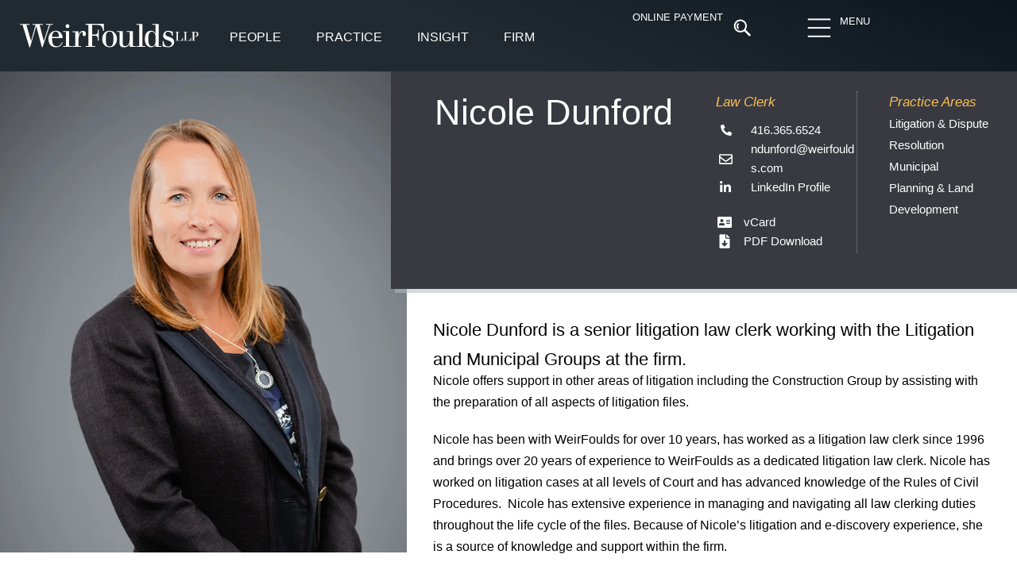

--- FILE ---
content_type: text/css
request_url: https://www.weirfoulds.com/assets/litespeed/ucss/31fbc8d02bdcb3a9746c9c3a90a56d78.css?ver=ed47d
body_size: 15427
content:
.mask{overflow:hidden}.searchandfilter ul{display:block;margin-top:0;margin-bottom:0}.searchandfilter ul li{list-style:none;display:block;padding:10px 0;margin:0}.searchandfilter ul li li{padding:5px 0}.searchandfilter label{display:inline-block;margin:0;padding:0}.searchandfilter li[data-sf-field-input-type=radio] label{padding-left:10px}.searchandfilter .screen-reader-text{clip:rect(1px,1px,1px,1px);height:1px;overflow:hidden;position:absolute!important;width:1px}.searchandfilter h4{margin:0;padding:5px 0 10px;font-size:16px}.searchandfilter select.sf-input-select{min-width:170px}.searchandfilter ul>li>ul:not(.children){margin-left:0}html{line-height:1.15;-webkit-text-size-adjust:100%}*,:after,:before{-webkit-box-sizing:border-box;box-sizing:border-box}body{margin:0;font-family:-apple-system,BlinkMacSystemFont,Segoe UI,Roboto,Helvetica Neue,Arial,Noto Sans,sans-serif,Apple Color Emoji,Segoe UI Emoji,Segoe UI Symbol,Noto Color Emoji;font-size:1rem;font-weight:400;line-height:1.5;color:#333;background-color:#fff;-webkit-font-smoothing:antialiased;-moz-osx-font-smoothing:grayscale}h1,h4{margin-top:.5rem;margin-bottom:1rem;font-family:inherit;font-weight:500;line-height:1.2;color:inherit}h1{font-size:2.5rem}h4{font-size:1.5rem}p{margin-top:0;margin-bottom:.9rem}a{background-color:transparent;text-decoration:none;color:#c36}a:active,a:hover{color:#336}a:not([href]):not([tabindex]),a:not([href]):not([tabindex]):focus,a:not([href]):not([tabindex]):hover{color:inherit;text-decoration:none}a:not([href]):not([tabindex]):focus{outline:0}strong{font-weight:bolder}img{border-style:none;height:auto;max-width:100%}@media print{*,:after,:before{background:0 0!important;color:#000!important;-webkit-box-shadow:none!important;box-shadow:none!important;text-shadow:none!important}a,a:visited{text-decoration:underline}a[href]:after{content:" ("attr(href)")"}a[href^="#"]:after{content:""}img{page-break-inside:avoid}p{orphans:3;widows:3}}label{display:inline-block;line-height:1;vertical-align:middle}button,input,select{font-family:inherit;line-height:1.5;margin:0}input,select{font-size:1rem}input[type=search],input[type=text],select{width:100%;border:1px solid #666;border-radius:3px;padding:.5rem 1rem;-webkit-transition:all .3s;-o-transition:all .3s;transition:all .3s}input[type=search]:focus,input[type=text]:focus,select:focus{border-color:#333}button,input{overflow:visible}button,select{text-transform:none}[type=submit],button{width:auto;-webkit-appearance:button;display:inline-block;font-weight:400;color:#c36;text-align:center;white-space:nowrap;-webkit-user-select:none;-moz-user-select:none;-ms-user-select:none;user-select:none;background-color:transparent;border:1px solid #c36;padding:.5rem 1rem;font-size:1rem;border-radius:3px;-webkit-transition:all .3s;-o-transition:all .3s;transition:all .3s}[type=submit]::-moz-focus-inner,button::-moz-focus-inner{border-style:none;padding:0}[type=submit]:-moz-focusring,button:-moz-focusring{outline:1px dotted ButtonText}[type=submit]:focus,button:focus{outline:5px auto -webkit-focus-ring-color}[type=submit]:focus,[type=submit]:hover,button:focus,button:hover{color:#fff;background-color:#c36;text-decoration:none}[type=submit]:not(:disabled),button:not(:disabled){cursor:pointer}[type=radio]{-webkit-box-sizing:border-box;box-sizing:border-box;padding:0}[type=search]{-webkit-appearance:textfield;outline-offset:-2px}[type=search]::-webkit-search-decoration{-webkit-appearance:none}::-webkit-file-upload-button{-webkit-appearance:button;font:inherit}select{display:block}li,ul{margin-top:0;margin-bottom:0;border:0;outline:0;font-size:100%;vertical-align:baseline;background:0 0}.screen-reader-text{position:absolute!important;word-wrap:normal!important}.screen-reader-text:focus{background-color:#eee;clip:auto!important;-webkit-clip-path:none;clip-path:none;color:#333;display:block;font-size:1rem;height:auto;left:5px;line-height:normal;padding:15px 23px 14px;text-decoration:none;top:5px;width:auto;z-index:100000}.elementor-screen-only{position:absolute}.elementor-screen-only,.screen-reader-text{top:-10000em;width:1px;height:1px;margin:-1px;padding:0;overflow:hidden;clip:rect(0,0,0,0);border:0}.elementor *,.elementor :after,.elementor :before{box-sizing:border-box}.elementor a{box-shadow:none;text-decoration:none}.elementor img{height:auto;max-width:100%;border:0;border-radius:0;box-shadow:none}.elementor .elementor-widget:not(.elementor-widget-text-editor):not(.elementor-widget-theme-post-content) figure{margin:0}.elementor-element{--flex-direction:initial;--flex-wrap:initial;--justify-content:initial;--align-items:initial;--align-content:initial;--gap:initial;--flex-basis:initial;--flex-grow:initial;--flex-shrink:initial;--order:initial;--align-self:initial;flex-basis:var(--flex-basis);flex-grow:var(--flex-grow);flex-shrink:var(--flex-shrink);order:var(--order);align-self:var(--align-self)}.elementor-element:where(.e-con-full,.elementor-widget){flex-direction:var(--flex-direction);flex-wrap:var(--flex-wrap);justify-content:var(--justify-content);align-items:var(--align-items);align-content:var(--align-content);gap:var(--gap)}.elementor-invisible{visibility:hidden}.elementor-align-right{text-align:right}.elementor-align-left{text-align:left}.elementor-align-left .elementor-button{width:auto}@media (max-width:767px){.elementor-mobile-align-left{text-align:left}}:root{--page-title-display:block}.elementor-page-title{display:var(--page-title-display)}.elementor-widget{position:relative}.elementor-widget:not(:last-child){margin-bottom:20px}.elementor-widget:not(:last-child).elementor-widget__width-auto,.elementor-widget:not(:last-child).elementor-widget__width-initial{margin-bottom:0}ul.elementor-icon-list-items.elementor-inline-items{display:flex;flex-wrap:wrap}ul.elementor-icon-list-items.elementor-inline-items .elementor-inline-item{word-break:break-word}.elementor-grid{display:grid;grid-column-gap:var(--grid-column-gap);grid-row-gap:var(--grid-row-gap)}.e-con,.elementor-grid .elementor-grid-item{min-width:0}.elementor-grid-0 .elementor-grid{display:inline-block;width:100%;word-spacing:var(--grid-column-gap);margin-bottom:calc(-1*var(--grid-row-gap))}.elementor-grid-0 .elementor-grid .elementor-grid-item{display:inline-block;margin-bottom:var(--grid-row-gap);word-break:break-word}.e-con{--border-radius:0;--border-top-width:0px;--border-right-width:0px;--border-bottom-width:0px;--border-left-width:0px;--border-style:initial;--border-color:initial;--container-widget-width:100%;--container-widget-height:initial;--container-widget-flex-grow:0;--container-widget-align-self:initial;--content-width:min(100%,var(--container-max-width,1140px));--width:100%;--min-height:initial;--height:auto;--text-align:initial;--margin-top:0px;--margin-right:0px;--margin-bottom:0px;--margin-left:0px;--padding-top:var(--container-default-padding-top,10px);--padding-right:var(--container-default-padding-right,10px);--padding-bottom:var(--container-default-padding-bottom,10px);--padding-left:var(--container-default-padding-left,10px);--position:relative;--z-index:revert;--overflow:visible;--gap:var(--widgets-spacing,20px);--overlay-mix-blend-mode:initial;--overlay-opacity:1;--overlay-transition:0.3s;--e-con-grid-template-columns:repeat(3,1fr);--e-con-grid-template-rows:repeat(2,1fr);position:var(--position);width:var(--width);min-height:var(--min-height);height:var(--height);border-radius:var(--border-radius);z-index:var(--z-index);overflow:var(--overflow);transition:background var(--background-transition,.3s),border var(--border-transition,.3s),box-shadow var(--border-transition,.3s),transform var(--e-con-transform-transition-duration,.4s);margin-block-start:var(--margin-block-start);margin-inline-end:var(--margin-inline-end);margin-block-end:var(--margin-block-end);margin-inline-start:var(--margin-inline-start);padding-inline-start:var(--padding-inline-start);padding-inline-end:var(--padding-inline-end);--margin-block-start:var(--margin-top);--margin-block-end:var(--margin-bottom);--margin-inline-start:var(--margin-left);--margin-inline-end:var(--margin-right);--padding-inline-start:var(--padding-left);--padding-inline-end:var(--padding-right);--padding-block-start:var(--padding-top);--padding-block-end:var(--padding-bottom);--border-block-start-width:var(--border-top-width);--border-block-end-width:var(--border-bottom-width);--border-inline-start-width:var(--border-left-width);--border-inline-end-width:var(--border-right-width)}.e-con.e-flex{--flex-direction:column;--flex-basis:auto;--flex-grow:0;--flex-shrink:1;flex:var(--flex-grow) var(--flex-shrink) var(--flex-basis)}.e-con-full,.e-con>.e-con-inner{text-align:var(--text-align);padding-block-start:var(--padding-block-start);padding-block-end:var(--padding-block-end)}.e-con-full.e-flex,.e-con.e-flex>.e-con-inner{flex-direction:var(--flex-direction)}.e-con,.e-con>.e-con-inner{display:var(--display)}.e-con-boxed.e-flex{flex-direction:column;flex-wrap:nowrap;justify-content:normal;align-items:normal;align-content:normal}.e-con-boxed{text-align:initial;gap:initial}.e-con.e-flex>.e-con-inner{flex-wrap:var(--flex-wrap);justify-content:var(--justify-content);align-items:var(--align-items);align-content:var(--align-content);flex-basis:auto;flex-grow:1;flex-shrink:1;align-self:auto}.e-con>.e-con-inner{gap:var(--gap);width:100%;max-width:var(--content-width);margin:0 auto;padding-inline-start:0;padding-inline-end:0;height:100%}:is([data-elementor-id])>.e-con{--margin-left:auto;--margin-right:auto;max-width:min(100%,var(--width))}.e-con .elementor-widget.elementor-widget{margin-block-end:0}.e-con:before{content:var(--background-overlay);display:block;position:absolute;mix-blend-mode:var(--overlay-mix-blend-mode);opacity:var(--overlay-opacity);transition:var(--overlay-transition,.3s);border-radius:var(--border-radius);border-style:var(--border-style);border-color:var(--border-color);border-block-start-width:var(--border-block-start-width);border-inline-end-width:var(--border-inline-end-width);border-block-end-width:var(--border-block-end-width);border-inline-start-width:var(--border-inline-start-width);top:calc(0px - var(--border-top-width));left:calc(0px - var(--border-left-width));width:max(100% + var(--border-left-width) + var(--border-right-width),100%);height:max(100% + var(--border-top-width) + var(--border-bottom-width),100%);transition:background var(--overlay-transition,.3s),border-radius var(--border-transition,.3s),opacity var(--overlay-transition,.3s)}.e-con .elementor-widget{min-width:0}.e-con>.e-con-inner>.elementor-widget>.elementor-widget-container,.e-con>.elementor-widget>.elementor-widget-container{height:100%}.e-con.e-con>.e-con-inner>.elementor-widget,.elementor.elementor .e-con>.elementor-widget{max-width:100%}@media (max-width:767px){.e-con.e-flex{--width:100%;--flex-wrap:wrap}}.elementor-element .elementor-widget-container{transition:background .3s,border .3s,border-radius .3s,box-shadow .3s,transform var(--e-transform-transition-duration,.4s)}.elementor-button{display:inline-block;line-height:1;background-color:#69727d;font-size:15px;padding:12px 24px;border-radius:3px;color:#fff;fill:#fff;text-align:center;transition:all .3s}.elementor-button:focus,.elementor-button:hover,.elementor-button:visited{color:#fff}.elementor-button-content-wrapper{display:flex;justify-content:center}.elementor-button-icon{flex-grow:0;order:5}.elementor-button-icon svg{width:1em;height:auto}.elementor-button-text{flex-grow:1;order:10;display:inline-block}.elementor-button .elementor-align-icon-left{margin-right:5px;order:5}.elementor-button span{text-decoration:inherit}.elementor-icon{display:inline-block;line-height:1;transition:all .3s;color:#69727d;font-size:50px;text-align:center}.elementor-icon:hover{color:#69727d}.elementor-icon svg{width:1em;height:1em;position:relative;display:block}.elementor-icon svg:before{position:absolute;left:50%;transform:translateX(-50%)}.elementor-shape-circle .elementor-icon{border-radius:50%}.e-transform .elementor-widget-container{transform:perspective(var(--e-transform-perspective,0)) rotate(var(--e-transform-rotateZ,0)) rotateX(var(--e-transform-rotateX,0)) rotateY(var(--e-transform-rotateY,0)) translate(var(--e-transform-translate,0)) translateX(var(--e-transform-translateX,0)) translateY(var(--e-transform-translateY,0)) scaleX(calc(var(--e-transform-flipX, 1)*var(--e-transform-scaleX, var(--e-transform-scale, 1)))) scaleY(calc(var(--e-transform-flipY, 1)*var(--e-transform-scaleY, var(--e-transform-scale, 1)))) skewX(var(--e-transform-skewX,0)) skewY(var(--e-transform-skewY,0));transform-origin:var(--e-transform-origin-y) var(--e-transform-origin-x)}.elementor-element{--swiper-theme-color:#000;--swiper-navigation-size:44px;--swiper-pagination-bullet-size:6px;--swiper-pagination-bullet-horizontal-gap:6px}.elementor .elementor-element ul.elementor-icon-list-items{padding:0}@media (max-width:767px){.elementor .elementor-hidden-mobile{display:none}}@media (min-width:768px) and (max-width:1024px){.elementor .elementor-hidden-tablet{display:none}}@media (min-width:1025px) and (max-width:99999px){.elementor .elementor-hidden-desktop{display:none}}@font-face{font-display:swap;font-family:swiper-icons;src:url(data:application/font-woff;charset=utf-8;base64,\ [base64]//wADZ2x5ZgAAAywAAADMAAAD2MHtryVoZWFkAAABbAAAADAAAAA2E2+eoWhoZWEAAAGcAAAAHwAAACQC9gDzaG10eAAAAigAAAAZAAAArgJkABFsb2NhAAAC0AAAAFoAAABaFQAUGG1heHAAAAG8AAAAHwAAACAAcABAbmFtZQAAA/gAAAE5AAACXvFdBwlwb3N0AAAFNAAAAGIAAACE5s74hXjaY2BkYGAAYpf5Hu/j+W2+MnAzMYDAzaX6QjD6/4//Bxj5GA8AuRwMYGkAPywL13jaY2BkYGA88P8Agx4j+/8fQDYfA1AEBWgDAIB2BOoAeNpjYGRgYNBh4GdgYgABEMnIABJzYNADCQAACWgAsQB42mNgYfzCOIGBlYGB0YcxjYGBwR1Kf2WQZGhhYGBiYGVmgAFGBiQQkOaawtDAoMBQxXjg/wEGPcYDDA4wNUA2CCgwsAAAO4EL6gAAeNpj2M0gyAACqxgGNWBkZ2D4/wMA+xkDdgAAAHjaY2BgYGaAYBkGRgYQiAHyGMF8FgYHIM3DwMHABGQrMOgyWDLEM1T9/w8UBfEMgLzE////P/5//f/V/xv+r4eaAAeMbAxwIUYmIMHEgKYAYjUcsDAwsLKxc3BycfPw8jEQA/[base64]/uznmfPFBNODM2K7MTQ45YEAZqGP81AmGGcF3iPqOop0r1SPTaTbVkfUe4HXj97wYE+yNwWYxwWu4v1ugWHgo3S1XdZEVqWM7ET0cfnLGxWfkgR42o2PvWrDMBSFj/IHLaF0zKjRgdiVMwScNRAoWUoH78Y2icB/yIY09An6AH2Bdu/UB+yxopYshQiEvnvu0dURgDt8QeC8PDw7Fpji3fEA4z/PEJ6YOB5hKh4dj3EvXhxPqH/SKUY3rJ7srZ4FZnh1PMAtPhwP6fl2PMJMPDgeQ4rY8YT6Gzao0eAEA409DuggmTnFnOcSCiEiLMgxCiTI6Cq5DZUd3Qmp10vO0LaLTd2cjN4fOumlc7lUYbSQcZFkutRG7g6JKZKy0RmdLY680CDnEJ+UMkpFFe1RN7nxdVpXrC4aTtnaurOnYercZg2YVmLN/d/gczfEimrE/fs/bOuq29Zmn8tloORaXgZgGa78yO9/cnXm2BpaGvq25Dv9S4E9+5SIc9PqupJKhYFSSl47+Qcr1mYNAAAAeNptw0cKwkAAAMDZJA8Q7OUJvkLsPfZ6zFVERPy8qHh2YER+3i/BP83vIBLLySsoKimrqKqpa2hp6+jq6RsYGhmbmJqZSy0sraxtbO3sHRydnEMU4uR6yx7JJXveP7WrDycAAAAAAAH//wACeNpjYGRgYOABYhkgZgJCZgZNBkYGLQZtIJsFLMYAAAw3ALgAeNolizEKgDAQBCchRbC2sFER0YD6qVQiBCv/H9ezGI6Z5XBAw8CBK/m5iQQVauVbXLnOrMZv2oLdKFa8Pjuru2hJzGabmOSLzNMzvutpB3N42mNgZGBg4GKQYzBhYMxJLMlj4GBgAYow/P/PAJJhLM6sSoWKfWCAAwDAjgbRAAB42mNgYGBkAIIbCZo5IPrmUn0hGA0AO8EFTQAA);font-weight:400;font-style:normal}:root{--swiper-theme-color:#007aff;--swiper-navigation-size:44px}.elementor-kit-21686{--e-global-color-primary:#0C151E;--e-global-color-secondary:#393A41;--e-global-color-text:#165B7A;--e-global-color-accent:#C1272D;--e-global-color-499f995:#E7EAEB;--e-global-color-ad3c557:#F5F5F5;--e-global-color-0859a1d:#FCC254;--e-global-color-39fd37b:#83A237;--e-global-color-fd0f042:#FFFFFF;--e-global-color-42df713:#000000;--e-global-color-a04a0ce:#696F74;--e-global-color-2cb27c1:#222A31;--e-global-typography-primary-font-family:"Merriweather";--e-global-typography-primary-font-size:16px;--e-global-typography-primary-font-weight:300;--e-global-typography-primary-line-height:1.7em;--e-global-typography-secondary-font-family:"Merriweather";--e-global-typography-secondary-font-size:16px;--e-global-typography-secondary-font-weight:400;--e-global-typography-text-font-family:"Roboto";--e-global-typography-text-font-size:16px;--e-global-typography-text-font-weight:400;--e-global-typography-accent-font-family:"Roboto";--e-global-typography-accent-font-size:16px;--e-global-typography-accent-font-weight:500;--e-global-typography-0355bc0-font-family:"Merriweather";--e-global-typography-0355bc0-font-size:clamp(22px,.9rem + .45vw,40px);--e-global-typography-0355bc0-font-weight:300;--e-global-typography-0355bc0-line-height:1.7em;--e-global-typography-f4cf191-font-family:"Merriweather";--e-global-typography-f4cf191-font-size:21px;--e-global-typography-f4cf191-font-weight:600;--e-global-typography-f4cf191-line-height:1.3em;--e-global-typography-f4cf191-letter-spacing:-0.2px;--e-global-typography-6a71ded-font-family:"Roboto";--e-global-typography-6a71ded-font-size:45px;--e-global-typography-6a71ded-font-weight:200;--e-global-typography-6a71ded-line-height:1.2em;--e-global-typography-1865923-font-family:"Roboto";--e-global-typography-1865923-font-size:15px;--e-global-typography-1865923-font-weight:400;--e-global-typography-d637bb0-font-family:"Roboto";--e-global-typography-d637bb0-font-size:14px;--e-global-typography-d637bb0-font-weight:300;--e-global-typography-2be3ff3-font-family:"Merriweather";--e-global-typography-2be3ff3-font-size:clamp(17px,1.25vh + 1.25vw,19px);--e-global-typography-2be3ff3-font-weight:400;--e-global-typography-2be3ff3-line-height:1.5em;--e-global-typography-f9f2abe-font-family:"Roboto";--e-global-typography-f9f2abe-font-size:19px;--e-global-typography-f9f2abe-font-weight:400;--e-global-typography-f9f2abe-line-height:1.4em;--e-global-typography-6d5d369-font-family:"Merriweather";--e-global-typography-6d5d369-font-size:22px;--e-global-typography-6d5d369-font-weight:300;--e-global-typography-6d5d369-font-style:italic;--e-global-typography-9efb333-font-family:"Merriweather";--e-global-typography-9efb333-font-size:17px;--e-global-typography-9efb333-font-weight:300;--e-global-typography-9efb333-font-style:italic;--e-global-typography-9f90023-font-family:"Merriweather";--e-global-typography-9f90023-font-size:22px;--e-global-typography-9f90023-font-weight:500;--e-global-typography-9f90023-font-style:italic;--e-global-typography-8d6fbae-font-family:"Roboto";--e-global-typography-8d6fbae-font-size:15px;--e-global-typography-8d6fbae-font-weight:300;--e-global-typography-8d6fbae-line-height:1.6em;--e-global-typography-44193b1-font-family:"Roboto";--e-global-typography-44193b1-font-size:16px;--e-global-typography-44193b1-font-weight:300;--e-global-typography-44193b1-line-height:1.2em;--e-global-typography-44193b1-letter-spacing:0.2px;--e-global-typography-177bda1-font-family:"Roboto";--e-global-typography-177bda1-font-size:17px;--e-global-typography-177bda1-font-weight:300;--e-global-typography-177bda1-line-height:1.2em;--e-global-typography-471dda1-font-family:"Merriweather";--e-global-typography-471dda1-font-size:clamp(1.7rem, 2.5vw, 2.7rem);--e-global-typography-471dda1-font-weight:600;--e-global-typography-471dda1-line-height:1.3em;--e-global-typography-471dda1-letter-spacing:-0.2px;--e-global-typography-0b5202a-font-family:"Merriweather";--e-global-typography-0b5202a-font-size:25px;--e-global-typography-0b5202a-font-weight:600;--e-global-typography-0b5202a-line-height:1.3em;--e-global-typography-0b5202a-letter-spacing:-0.2px;--e-global-typography-f5f14a0-font-family:"Merriweather";--e-global-typography-f5f14a0-font-size:14px;--e-global-typography-f5f14a0-font-weight:300;--e-global-typography-f5f14a0-line-height:1.6em;--e-global-typography-c68ac4d-font-family:"Merriweather";--e-global-typography-c68ac4d-font-size:clamp(3rem, 3vw, 3.3rem);--e-global-typography-c68ac4d-font-weight:600;--e-global-typography-c68ac4d-line-height:1.3em;--e-global-typography-c68ac4d-letter-spacing:-0.2px;--e-global-typography-5fdb8ae-font-family:"Merriweather";--e-global-typography-5fdb8ae-font-size:14px;--e-global-typography-5fdb8ae-font-weight:300;--e-global-typography-5fdb8ae-font-style:italic;--e-global-typography-5fdb8ae-line-height:1.3em;color:var(--e-global-color-42df713);font-family:var(--e-global-typography-primary-font-family),Sans-serif;font-size:var(--e-global-typography-primary-font-size);font-weight:var(--e-global-typography-primary-font-weight);line-height:var(--e-global-typography-primary-line-height)}.elementor-kit-21686 p{margin-bottom:20px}.elementor-kit-21686 a{color:#165b7a}.elementor-kit-21686 a:hover{color:var(--e-global-color-accent);text-decoration:none}.elementor-kit-21686 h1,.elementor-kit-21686 h4{color:var(--e-global-color-42df713);font-family:"Merriweather",Sans-serif;font-size:34px;font-weight:300}.elementor-kit-21686 h4{color:var(--e-global-color-text);font-size:18px;font-weight:400}.elementor-kit-21686 .elementor-button,.elementor-kit-21686 button{font-family:"Roboto",Sans-serif;font-size:14px;font-weight:400;text-transform:uppercase;line-height:1.3em;color:var(--e-global-color-text);background-color:#f5f5f599;border-style:solid;border-width:1px;border-color:#0201014a;border-radius:2px 2px 2px 2px;padding:15px 21px}.elementor-kit-21686 .elementor-button:focus,.elementor-kit-21686 .elementor-button:hover,.elementor-kit-21686 button:focus,.elementor-kit-21686 button:hover{color:var(--e-global-color-fd0f042);background-color:var(--e-global-color-secondary)}.elementor-kit-21686 label{color:var(--e-global-color-primary);font-family:"Roboto",Sans-serif;font-size:14px;font-weight:400;line-height:1.5em}.elementor-kit-21686 input:not([type=button]):not([type=submit]){font-family:"Roboto",Sans-serif;font-size:15px;font-weight:400;line-height:2.5em;color:var(--e-global-color-42df713);accent-color:var(--e-global-color-42df713);background-color:var(--e-global-color-fd0f042);border-style:solid;border-width:1px;border-color:#0c151e59;border-radius:0 0 0 0;transition:279ms;padding:2px 15px 1px}.elementor-kit-21686 input:focus:not([type=button]):not([type=submit]){color:var(--e-global-color-primary);background-color:var(--e-global-color-fd0f042);border-radius:2px 2px 2px 2px}.e-con{--container-max-width:1280px;--container-default-padding-top:0px;--container-default-padding-right:0px;--container-default-padding-bottom:0px;--container-default-padding-left:0px}.elementor-widget:not(:last-child){margin-block-end:20px}.elementor-element{--widgets-spacing:20px 20px}@media (max-width:1024px){.elementor-kit-21686{--e-global-typography-primary-line-height:1.7em;--e-global-typography-6a71ded-font-size:40px;--e-global-typography-d637bb0-font-size:14px;--e-global-typography-2be3ff3-font-size:18px;--e-global-typography-471dda1-font-size:33px;--e-global-typography-0b5202a-font-size:25px;--e-global-typography-c68ac4d-font-size:46px;--e-global-typography-c68ac4d-line-height:1.3em;font-size:var(--e-global-typography-primary-font-size);line-height:var(--e-global-typography-primary-line-height)}.elementor-kit-21686 .elementor-button,.elementor-kit-21686 button,.elementor-kit-21686 label{font-size:14px}.e-con{--container-max-width:1024px}}@media (max-width:767px){.elementor-kit-21686{--e-global-typography-primary-line-height:1.7em;--e-global-typography-6a71ded-font-size:30px;--e-global-typography-d637bb0-font-size:13px;--e-global-typography-2be3ff3-font-size:17px;--e-global-typography-f9f2abe-font-size:18px;--e-global-typography-471dda1-font-size:26px;--e-global-typography-471dda1-line-height:1.3em;--e-global-typography-0b5202a-font-size:20px;--e-global-typography-c68ac4d-font-size:32px;--e-global-typography-c68ac4d-line-height:1.4em;font-size:var(--e-global-typography-primary-font-size);line-height:var(--e-global-typography-primary-line-height)}.elementor-kit-21686 .elementor-button,.elementor-kit-21686 button{font-size:14px;line-height:1.3em;padding:12px 14px 11px}.elementor-kit-21686 label{font-size:13px}.e-con{--container-max-width:767px}}.elementor-location-footer:before,.elementor-location-header:before{content:"";display:table;clear:both}[data-elementor-type=popup]:not(.elementor-edit-area){display:none}.elementor-27724 .elementor-element.elementor-element-67f14f1{--display:flex;--min-height:90px;--flex-direction:row;--container-widget-width:calc( ( 1 - var( --container-widget-flex-grow ) ) * 100% );--container-widget-height:100%;--container-widget-flex-grow:1;--container-widget-align-self:stretch;--justify-content:space-evenly;--align-items:center;--gap:0px 0px;--flex-wrap:wrap;--padding-top:15px;--padding-bottom:15px;--padding-left:25px;--padding-right:25px;--position:absolute;top:0;--z-index:10}.elementor-27724 .elementor-element.elementor-element-67f14f1:not(.elementor-motion-effects-element-type-background){background-color:#fff0;background-image:linear-gradient(23deg,var(--e-global-color-2cb27c1) 47%,var(--e-global-color-primary) 100%)}.elementor-27724 .elementor-element.elementor-element-67f14f1::before,.elementor-27724 .elementor-element.elementor-element-67f14f1:hover::before{--background-overlay:''}body:not(.rtl) .elementor-27724 .elementor-element.elementor-element-67f14f1,body:not(.rtl) .elementor-27724 .elementor-element.elementor-element-a865974,body:not(.rtl) .elementor-27724 .elementor-element.elementor-element-ca51341,body:not(.rtl) .elementor-27724 .elementor-element.elementor-element-e6a3e69,body:not(.rtl) .elementor-27724 .elementor-element.elementor-element-edbe51c{left:0}.elementor-27724 .elementor-element.elementor-element-6f358ac{--display:flex;--flex-direction:row;--container-widget-width:calc( ( 1 - var( --container-widget-flex-grow ) ) * 100% );--container-widget-height:100%;--container-widget-flex-grow:1;--container-widget-align-self:stretch;--justify-content:space-between;--align-items:stretch;--flex-wrap:nowrap;--background-transition:0.3s;--padding-top:0px;--padding-bottom:0px;--padding-left:0px;--padding-right:0px}.elementor-27724 .elementor-element.elementor-element-2142ce4 img{width:230px;max-width:100%;transition-duration:.3s}.elementor-27724 .elementor-element.elementor-element-2142ce4:hover img{opacity:.55}.elementor-27724 .elementor-element.elementor-element-2142ce4>.elementor-widget-container{margin:9px 14px 9px -2px}.elementor-27724 .elementor-element.elementor-element-2142ce4.elementor-element{--align-self:flex-start;--flex-grow:0;--flex-shrink:0}.elementor-27724 .elementor-element.elementor-element-2142ce4{z-index:1500}.elementor-27724 .elementor-element.elementor-element-3ef550e{--display:flex;--flex-direction:row;--container-widget-width:initial;--container-widget-height:100%;--container-widget-flex-grow:1;--container-widget-align-self:stretch;--justify-content:flex-start;--gap:0px 0px;--border-transition:0.3s}.elementor-27724 .elementor-element.elementor-element-3ef550e::before{--border-transition:0.3s}.elementor-27724 .elementor-element.elementor-element-3ef550e.e-con{--flex-grow:0;--flex-shrink:0}.elementor-27724 .elementor-element.elementor-element-6f7ad33 .elementor-button{font-family:"Roboto",Sans-serif;font-size:16px;font-weight:400;line-height:1.5em;fill:var(--e-global-color-fd0f042);color:var(--e-global-color-fd0f042);background-color:#fff0;border-style:solid;border-width:0 0 2px;border-color:#fff0;border-radius:0 0 0 0;padding:12px}.elementor-27724 .elementor-element.elementor-element-6d03e51 .elementor-button:focus,.elementor-27724 .elementor-element.elementor-element-6d03e51 .elementor-button:hover,.elementor-27724 .elementor-element.elementor-element-6f7ad33 .elementor-button:focus,.elementor-27724 .elementor-element.elementor-element-6f7ad33 .elementor-button:hover,.elementor-27724 .elementor-element.elementor-element-7bdc1c4 .elementor-button:focus,.elementor-27724 .elementor-element.elementor-element-7bdc1c4 .elementor-button:hover,.elementor-27724 .elementor-element.elementor-element-c46b9ae .elementor-button:focus,.elementor-27724 .elementor-element.elementor-element-c46b9ae .elementor-button:hover{color:var(--e-global-color-0859a1d);background-color:#fff0;border-color:var(--e-global-color-0859a1d)}.elementor-27724 .elementor-element.elementor-element-6f7ad33>.elementor-widget-container{margin:8px 10px 0}.elementor-27724 .elementor-element.elementor-element-6f7ad33{width:auto;max-width:auto}.elementor-27724 .elementor-element.elementor-element-6f7ad33.elementor-element,.elementor-27724 .elementor-element.elementor-element-ca51341.e-con{--align-self:flex-start}.elementor-27724 .elementor-element.elementor-element-ca51341{--display:flex;--flex-direction:column;--container-widget-width:100%;--container-widget-height:initial;--container-widget-flex-grow:0;--container-widget-align-self:initial;--justify-content:flex-start;--gap:0px 0px;--background-transition:0.3s;--overlay-opacity:0.5;border-style:none;--border-style:none;--margin-top:0px;--margin-bottom:0px;--margin-left:0px;--margin-right:0px;--padding-top:20px;--padding-bottom:0px;--padding-left:0px;--padding-right:0px;--position:fixed;top:70px;--border-transition:0.3s}.elementor-27724 .elementor-element.elementor-element-ca51341::before{--background-overlay:'';--border-transition:0.3s}.elementor-27724 .elementor-element.elementor-element-454fa15{--display:flex;--background-transition:0.3s}.elementor-27724 .elementor-element.elementor-element-454fa15:not(.elementor-motion-effects-element-type-background){background-color:var(--e-global-color-2cb27c1)}.elementor-27724 .elementor-element.elementor-element-454fa15,.elementor-27724 .elementor-element.elementor-element-454fa15::before{--border-transition:0.3s}.elementor-27724 .elementor-element.elementor-element-6d03e51 .elementor-button{font-family:"Roboto",Sans-serif;font-size:16px;font-weight:400;line-height:1.5em;fill:var(--e-global-color-fd0f042);color:var(--e-global-color-fd0f042);background-color:#fff0;border-style:solid;border-width:0 0 2px;border-color:#fff0;border-radius:0 0 0 0;padding:12px}.elementor-27724 .elementor-element.elementor-element-6d03e51>.elementor-widget-container{margin:8px 10px 0}.elementor-27724 .elementor-element.elementor-element-6d03e51{width:auto;max-width:auto}.elementor-27724 .elementor-element.elementor-element-6d03e51.elementor-element,.elementor-27724 .elementor-element.elementor-element-e6a3e69.e-con{--align-self:flex-start}.elementor-27724 .elementor-element.elementor-element-e6a3e69,.elementor-27724 .elementor-element.elementor-element-f72a796{--display:flex;--flex-direction:column;--container-widget-width:100%;--container-widget-height:initial;--container-widget-flex-grow:0;--container-widget-align-self:initial;--background-transition:0.3s;border-style:none;--border-style:none}.elementor-27724 .elementor-element.elementor-element-e6a3e69{--justify-content:flex-start;--gap:0px 0px;--overlay-opacity:0.5;--margin-top:0px;--margin-bottom:0px;--margin-left:0px;--margin-right:0px;--padding-top:20px;--padding-bottom:0px;--padding-left:0px;--padding-right:0px;--position:fixed;top:70px;--border-transition:0.3s}.elementor-27724 .elementor-element.elementor-element-e6a3e69::before{--background-overlay:'';--border-transition:0.3s}.elementor-27724 .elementor-element.elementor-element-f72a796{--gap:13px 13px;--padding-top:30px;--padding-bottom:20px;--padding-left:20px;--padding-right:20px}.elementor-27724 .elementor-element.elementor-element-f72a796:not(.elementor-motion-effects-element-type-background){background-color:var(--e-global-color-2cb27c1)}.elementor-27724 .elementor-element.elementor-element-f72a796,.elementor-27724 .elementor-element.elementor-element-f72a796::before{--border-transition:0.3s}.elementor-27724 .elementor-element.elementor-element-8f963a3 .elementor-heading-title{color:var(--e-global-color-0859a1d);font-family:"Roboto",Sans-serif;font-size:13px;font-weight:300;text-transform:uppercase;font-style:normal;line-height:1.6em}.elementor-27724 .elementor-element.elementor-element-b7d69d9{columns:4;column-gap:0;font-family:var(--e-global-typography-177bda1-font-family),Sans-serif;font-size:var(--e-global-typography-177bda1-font-size);font-weight:var(--e-global-typography-177bda1-font-weight);line-height:var(--e-global-typography-177bda1-line-height);letter-spacing:var(--e-global-typography-177bda1-letter-spacing);word-spacing:var(--e-global-typography-177bda1-word-spacing)}.elementor-27724 .elementor-element.elementor-element-c46b9ae .elementor-button{font-family:"Roboto",Sans-serif;font-size:16px;font-weight:400;line-height:1.5em;fill:var(--e-global-color-fd0f042);color:var(--e-global-color-fd0f042);background-color:#fff0;border-style:solid;border-width:0 0 2px;border-color:#fff0;border-radius:0 0 0 0;padding:12px}.elementor-27724 .elementor-element.elementor-element-c46b9ae>.elementor-widget-container{margin:8px 10px 0}.elementor-27724 .elementor-element.elementor-element-c46b9ae{width:auto;max-width:auto}.elementor-27724 .elementor-element.elementor-element-a865974.e-con,.elementor-27724 .elementor-element.elementor-element-c46b9ae.elementor-element{--align-self:flex-start}.elementor-27724 .elementor-element.elementor-element-a865974{--display:flex;--flex-direction:column;--container-widget-width:100%;--container-widget-height:initial;--container-widget-flex-grow:0;--container-widget-align-self:initial;--justify-content:flex-start;--gap:0px 0px;--background-transition:0.3s;--overlay-opacity:0.5;border-style:none;--border-style:none;--margin-top:0px;--margin-bottom:0px;--margin-left:0px;--margin-right:0px;--padding-top:20px;--padding-bottom:0px;--padding-left:0px;--padding-right:0px;--position:fixed;top:70px;--border-transition:0.3s}.elementor-27724 .elementor-element.elementor-element-a865974::before{--background-overlay:'';--border-transition:0.3s}.elementor-27724 .elementor-element.elementor-element-af01598{--display:flex;--flex-direction:row;--container-widget-width:initial;--container-widget-height:100%;--container-widget-flex-grow:1;--container-widget-align-self:stretch;--justify-content:center;--gap:13px 13px;--background-transition:0.3s;border-style:none;--border-style:none;--padding-top:20px;--padding-bottom:20px;--padding-left:25px;--padding-right:25px}.elementor-27724 .elementor-element.elementor-element-af01598:not(.elementor-motion-effects-element-type-background){background-color:var(--e-global-color-2cb27c1)}.elementor-27724 .elementor-element.elementor-element-af01598,.elementor-27724 .elementor-element.elementor-element-af01598::before{--border-transition:0.3s}.elementor-27724 .elementor-element.elementor-element-005d85b{--display:flex;--flex-direction:column;--container-widget-width:100%;--container-widget-height:initial;--container-widget-flex-grow:0;--container-widget-align-self:initial;--gap:13px 13px;--background-transition:0.3s;border-style:solid;--border-style:solid;border-width:0 1px 0 0;--border-top-width:0px;--border-right-width:1px;--border-bottom-width:0px;--border-left-width:0px;border-color:var(--e-global-color-secondary);--border-color:var( --e-global-color-secondary );--padding-top:10px;--padding-bottom:20px;--padding-left:25px;--padding-right:25px;--border-transition:0.3s}.elementor-27724 .elementor-element.elementor-element-005d85b::before{--border-transition:0.3s}.elementor-27724 .elementor-element.elementor-element-e5bcfac .elementor-heading-title{color:var(--e-global-color-0859a1d);font-family:"Roboto",Sans-serif;font-size:13px;font-weight:300;text-transform:uppercase;font-style:normal;line-height:1.6em}.elementor-27724 .elementor-element.elementor-element-924380e .elementor-icon-list-items:not(.elementor-inline-items) .elementor-icon-list-item:not(:last-child){padding-bottom:calc(15px/2)}.elementor-27724 .elementor-element.elementor-element-924380e .elementor-icon-list-items:not(.elementor-inline-items) .elementor-icon-list-item:not(:first-child){margin-top:calc(15px/2)}.elementor-27724 .elementor-element.elementor-element-924380e{--e-icon-list-icon-size:14px;--icon-vertical-offset:0px}.elementor-27724 .elementor-element.elementor-element-23e555d .elementor-icon-list-item>a,.elementor-27724 .elementor-element.elementor-element-924380e .elementor-icon-list-item>a,.elementor-27724 .elementor-element.elementor-element-9e3aabf .elementor-nav-menu .elementor-item{font-family:var(--e-global-typography-177bda1-font-family),Sans-serif;font-size:var(--e-global-typography-177bda1-font-size);font-weight:var(--e-global-typography-177bda1-font-weight);line-height:var(--e-global-typography-177bda1-line-height);letter-spacing:var(--e-global-typography-177bda1-letter-spacing);word-spacing:var(--e-global-typography-177bda1-word-spacing)}.elementor-27724 .elementor-element.elementor-element-924380e .elementor-icon-list-text{color:var(--e-global-color-fd0f042);transition:color .3s}.elementor-27724 .elementor-element.elementor-element-23e555d .elementor-icon-list-item:hover .elementor-icon-list-text,.elementor-27724 .elementor-element.elementor-element-924380e .elementor-icon-list-item:hover .elementor-icon-list-text{color:var(--e-global-color-0859a1d)}.elementor-27724 .elementor-element.elementor-element-924380e.elementor-element{--align-self:flex-start}.elementor-27724 .elementor-element.elementor-element-f444550{--display:flex;--flex-direction:column;--container-widget-width:100%;--container-widget-height:initial;--container-widget-flex-grow:0;--container-widget-align-self:initial;--gap:13px 13px;--background-transition:0.3s;border-style:none;--border-style:none;--padding-top:10px;--padding-bottom:20px;--padding-left:25px;--padding-right:25px;--border-transition:0.3s}.elementor-27724 .elementor-element.elementor-element-f444550::before{--border-transition:0.3s}.elementor-27724 .elementor-element.elementor-element-3d0f545 .elementor-heading-title{color:var(--e-global-color-0859a1d);font-family:"Roboto",Sans-serif;font-size:13px;font-weight:300;text-transform:uppercase;font-style:normal;line-height:1.6em}.elementor-27724 .elementor-element.elementor-element-23e555d .elementor-icon-list-items:not(.elementor-inline-items) .elementor-icon-list-item:not(:last-child){padding-bottom:calc(15px/2)}.elementor-27724 .elementor-element.elementor-element-23e555d .elementor-icon-list-items:not(.elementor-inline-items) .elementor-icon-list-item:not(:first-child){margin-top:calc(15px/2)}.elementor-27724 .elementor-element.elementor-element-23e555d{--e-icon-list-icon-size:14px;--icon-vertical-offset:0px}.elementor-27724 .elementor-element.elementor-element-23e555d .elementor-icon-list-text{color:var(--e-global-color-fd0f042);transition:color .3s}.elementor-27724 .elementor-element.elementor-element-23e555d>.elementor-widget-container{padding:0 0 30px}.elementor-27724 .elementor-element.elementor-element-23e555d.elementor-element{--align-self:flex-start}.elementor-27724 .elementor-element.elementor-element-7bdc1c4 .elementor-button{font-family:"Roboto",Sans-serif;font-size:16px;font-weight:400;line-height:1.5em;fill:var(--e-global-color-fd0f042);color:var(--e-global-color-fd0f042);background-color:#fff0;border-style:solid;border-width:0 0 2px;border-color:#fff0;border-radius:0 0 0 0;padding:12px}.elementor-27724 .elementor-element.elementor-element-7bdc1c4>.elementor-widget-container{margin:8px 10px 0}.elementor-27724 .elementor-element.elementor-element-7bdc1c4{width:auto;max-width:auto}.elementor-27724 .elementor-element.elementor-element-7bdc1c4.elementor-element,.elementor-27724 .elementor-element.elementor-element-edbe51c.e-con{--align-self:flex-start}.elementor-27724 .elementor-element.elementor-element-edbe51c{--display:flex;--flex-direction:column;--container-widget-width:100%;--container-widget-height:initial;--container-widget-flex-grow:0;--container-widget-align-self:initial;--justify-content:flex-start;--gap:0px 0px;--background-transition:0.3s;--overlay-opacity:0.5;border-style:none;--border-style:none;--margin-top:0px;--margin-bottom:0px;--margin-left:0px;--margin-right:0px;--padding-top:20px;--padding-bottom:0px;--padding-left:0px;--padding-right:0px;--position:fixed;top:70px;--border-transition:0.3s}.elementor-27724 .elementor-element.elementor-element-edbe51c::before{--background-overlay:'';--border-transition:0.3s}.elementor-27724 .elementor-element.elementor-element-e17f3e5{--display:flex;--flex-direction:row;--container-widget-width:initial;--container-widget-height:100%;--container-widget-flex-grow:1;--container-widget-align-self:stretch;--justify-content:center;--gap:13px 13px;--background-transition:0.3s;border-style:none;--border-style:none;--padding-top:20px;--padding-bottom:20px;--padding-left:25px;--padding-right:25px}.elementor-27724 .elementor-element.elementor-element-e17f3e5:not(.elementor-motion-effects-element-type-background){background-color:var(--e-global-color-2cb27c1)}.elementor-27724 .elementor-element.elementor-element-e17f3e5,.elementor-27724 .elementor-element.elementor-element-e17f3e5::before{--border-transition:0.3s}.elementor-27724 .elementor-element.elementor-element-a75026c{--display:flex;--flex-direction:column;--container-widget-width:100%;--container-widget-height:initial;--container-widget-flex-grow:0;--container-widget-align-self:initial;--gap:13px 13px;--background-transition:0.3s;border-style:solid;--border-style:solid;border-width:0 1px 0 0;--border-top-width:0px;--border-right-width:1px;--border-bottom-width:0px;--border-left-width:0px;border-color:var(--e-global-color-secondary);--border-color:var( --e-global-color-secondary );--padding-top:10px;--padding-bottom:20px;--padding-left:25px;--padding-right:25px;--border-transition:0.3s}.elementor-27724 .elementor-element.elementor-element-a75026c::before{--border-transition:0.3s}.elementor-27724 .elementor-element.elementor-element-c2cf4da .elementor-heading-title{color:var(--e-global-color-0859a1d);font-family:"Roboto",Sans-serif;font-size:13px;font-weight:300;text-transform:uppercase;font-style:normal;line-height:1.6em}.elementor-27724 .elementor-element.elementor-element-9e3aabf .elementor-nav-menu--main .elementor-item{color:var(--e-global-color-fd0f042);fill:var(--e-global-color-fd0f042);padding:4px 0}.elementor-27724 .elementor-element.elementor-element-9b1041d .elementor-nav-menu--main .elementor-item:focus,.elementor-27724 .elementor-element.elementor-element-9b1041d .elementor-nav-menu--main .elementor-item:hover,.elementor-27724 .elementor-element.elementor-element-9e3aabf .elementor-nav-menu--main .elementor-item:focus,.elementor-27724 .elementor-element.elementor-element-9e3aabf .elementor-nav-menu--main .elementor-item:hover{color:var(--e-global-color-0859a1d);fill:var(--e-global-color-0859a1d)}.elementor-27724 .elementor-element.elementor-element-9e3aabf{--e-nav-menu-horizontal-menu-item-margin:calc( 8px / 2 )}.elementor-27724 .elementor-element.elementor-element-9b1041d .elementor-nav-menu--main:not(.elementor-nav-menu--layout-horizontal) .elementor-nav-menu>li:not(:last-child),.elementor-27724 .elementor-element.elementor-element-9e3aabf .elementor-nav-menu--main:not(.elementor-nav-menu--layout-horizontal) .elementor-nav-menu>li:not(:last-child){margin-bottom:8px}.elementor-27724 .elementor-element.elementor-element-9e3aabf.elementor-element{--align-self:flex-start}.elementor-27724 .elementor-element.elementor-element-ba2938f{--display:flex;--flex-direction:column;--container-widget-width:100%;--container-widget-height:initial;--container-widget-flex-grow:0;--container-widget-align-self:initial;--gap:13px 13px;--background-transition:0.3s;border-style:solid;--border-style:solid;border-width:0 1px 0 0;--border-top-width:0px;--border-right-width:1px;--border-bottom-width:0px;--border-left-width:0px;border-color:var(--e-global-color-secondary);--border-color:var( --e-global-color-secondary );--padding-top:10px;--padding-bottom:20px;--padding-left:25px;--padding-right:25px;--border-transition:0.3s}.elementor-27724 .elementor-element.elementor-element-ca5c865 .elementor-heading-title{color:var(--e-global-color-0859a1d);font-family:"Roboto",Sans-serif;font-size:13px;font-weight:300;text-transform:uppercase;font-style:normal;line-height:1.6em}.elementor-27724 .elementor-element.elementor-element-68a91d3 .elementor-icon-list-item>a,.elementor-27724 .elementor-element.elementor-element-9b1041d .elementor-nav-menu .elementor-item{font-family:var(--e-global-typography-177bda1-font-family),Sans-serif;font-size:var(--e-global-typography-177bda1-font-size);font-weight:var(--e-global-typography-177bda1-font-weight);line-height:var(--e-global-typography-177bda1-line-height);letter-spacing:var(--e-global-typography-177bda1-letter-spacing);word-spacing:var(--e-global-typography-177bda1-word-spacing)}.elementor-27724 .elementor-element.elementor-element-9b1041d .elementor-nav-menu--main .elementor-item{color:var(--e-global-color-fd0f042);fill:var(--e-global-color-fd0f042);padding:4px 0}.elementor-27724 .elementor-element.elementor-element-9b1041d{--e-nav-menu-horizontal-menu-item-margin:calc( 8px / 2 )}.elementor-27724 .elementor-element.elementor-element-9b1041d.elementor-element{--align-self:flex-start}.elementor-27724 .elementor-element.elementor-element-1bc323d{--display:flex;--flex-direction:column;--container-widget-width:100%;--container-widget-height:initial;--container-widget-flex-grow:0;--container-widget-align-self:initial;--gap:13px 13px;--background-transition:0.3s;border-style:none;--border-style:none;--padding-top:10px;--padding-bottom:20px;--padding-left:25px;--padding-right:25px;--border-transition:0.3s}.elementor-27724 .elementor-element.elementor-element-1bc323d::before,.elementor-27724 .elementor-element.elementor-element-ba2938f::before{--border-transition:0.3s}.elementor-27724 .elementor-element.elementor-element-ef672b3 .elementor-heading-title{color:var(--e-global-color-0859a1d);font-family:"Roboto",Sans-serif;font-size:13px;font-weight:300;text-transform:uppercase;font-style:normal;line-height:1.6em}.elementor-27724 .elementor-element.elementor-element-68a91d3 .elementor-icon-list-items:not(.elementor-inline-items) .elementor-icon-list-item:not(:last-child){padding-bottom:calc(15px/2)}.elementor-27724 .elementor-element.elementor-element-68a91d3 .elementor-icon-list-items:not(.elementor-inline-items) .elementor-icon-list-item:not(:first-child){margin-top:calc(15px/2)}.elementor-27724 .elementor-element.elementor-element-68a91d3{--e-icon-list-icon-size:14px;--icon-vertical-offset:0px}.elementor-27724 .elementor-element.elementor-element-68a91d3 .elementor-icon-list-text{color:var(--e-global-color-fd0f042);transition:color .3s}.elementor-27724 .elementor-element.elementor-element-68a91d3 .elementor-icon-list-item:hover .elementor-icon-list-text{color:var(--e-global-color-0859a1d)}.elementor-27724 .elementor-element.elementor-element-68a91d3>.elementor-widget-container{padding:0 0 30px}.elementor-27724 .elementor-element.elementor-element-68a91d3.elementor-element{--align-self:flex-start}.elementor-27724 .elementor-element.elementor-element-68846c6{--display:flex;--flex-direction:row;--container-widget-width:calc( ( 1 - var( --container-widget-flex-grow ) ) * 100% );--container-widget-height:100%;--container-widget-flex-grow:1;--container-widget-align-self:stretch;--justify-content:flex-end;--align-items:center;--gap:0px 0px;--background-transition:0.3s}.elementor-27724 .elementor-element.elementor-element-fc820cd{text-align:center}.elementor-27724 .elementor-element.elementor-element-fc820cd .elementor-heading-title{color:var(--e-global-color-fd0f042);font-family:"Roboto",Sans-serif;font-size:13px;font-weight:300;text-transform:uppercase}.elementor-27724 .elementor-element.elementor-element-0021621{--display:flex;--flex-direction:row;--container-widget-width:calc( ( 1 - var( --container-widget-flex-grow ) ) * 100% );--container-widget-height:100%;--container-widget-flex-grow:1;--container-widget-align-self:stretch;--justify-content:flex-end;--align-items:center;--background-transition:0.3s;--padding-top:5px;--padding-bottom:0px;--padding-left:0px;--padding-right:0px}.elementor-27724 .elementor-element.elementor-element-5cbbc46.elementor-view-default .elementor-icon{color:var(--e-global-color-fd0f042);border-color:var(--e-global-color-fd0f042)}.elementor-27724 .elementor-element.elementor-element-2a0a10a.elementor-view-default .elementor-icon svg,.elementor-27724 .elementor-element.elementor-element-5cbbc46.elementor-view-default .elementor-icon svg{fill:var(--e-global-color-fd0f042)}.elementor-27724 .elementor-element.elementor-element-5cbbc46 .elementor-icon{font-size:30px}.elementor-27724 .elementor-element.elementor-element-2a0a10a .elementor-icon svg,.elementor-27724 .elementor-element.elementor-element-5cbbc46 .elementor-icon svg{height:30px}.elementor-27724 .elementor-element.elementor-element-5cbbc46>.elementor-widget-container{margin:0 5px -4px;padding:0 6px 0 4px}.elementor-27724 .elementor-element.elementor-element-5cbbc46>.elementor-widget-container:hover{--e-transform-scale:1.1}.elementor-27724 .elementor-element.elementor-element-5cbbc46{--e-transform-transition-duration:400ms}.elementor-27724 .elementor-element.elementor-element-26dfb2f{--display:flex;--flex-direction:row;--container-widget-width:calc( ( 1 - var( --container-widget-flex-grow ) ) * 100% );--container-widget-height:100%;--container-widget-flex-grow:1;--container-widget-align-self:stretch;--justify-content:flex-end;--align-items:center;--gap:0px 0px;--background-transition:0.3s;--padding-top:5px;--padding-bottom:5px;--padding-left:5px;--padding-right:5px}.elementor-27724 .elementor-element.elementor-element-2a0a10a.elementor-view-default .elementor-icon{color:var(--e-global-color-fd0f042);border-color:var(--e-global-color-fd0f042)}.elementor-27724 .elementor-element.elementor-element-2a0a10a .elementor-icon{font-size:30px}.elementor-27724 .elementor-element.elementor-element-2a0a10a>.elementor-widget-container{margin:0 5px -8px;padding:0 6px 0 4px}.elementor-27724 .elementor-element.elementor-element-2a0a10a>.elementor-widget-container:hover{--e-transform-scale:1.1}.elementor-27724 .elementor-element.elementor-element-2a0a10a{--e-transform-transition-duration:400ms}.elementor-27724 .elementor-element.elementor-element-746ecaf .elementor-heading-title{color:var(--e-global-color-fd0f042);font-family:"Roboto",Sans-serif;font-size:13px;font-weight:300;text-transform:uppercase}@media (max-width:1024px){.elementor-27724 .elementor-element.elementor-element-67f14f1{--min-height:80px;--padding-top:16px;--padding-bottom:16px;--padding-left:16px;--padding-right:16px}.elementor-27724 .elementor-element.elementor-element-2142ce4{text-align:left}.elementor-27724 .elementor-element.elementor-element-2142ce4 img{width:205px}.elementor-27724 .elementor-element.elementor-element-b7d69d9{columns:2}.elementor-27724 .elementor-element.elementor-element-23e555d .elementor-icon-list-item>a,.elementor-27724 .elementor-element.elementor-element-68a91d3 .elementor-icon-list-item>a,.elementor-27724 .elementor-element.elementor-element-924380e .elementor-icon-list-item>a,.elementor-27724 .elementor-element.elementor-element-9b1041d .elementor-nav-menu .elementor-item,.elementor-27724 .elementor-element.elementor-element-9e3aabf .elementor-nav-menu .elementor-item,.elementor-27724 .elementor-element.elementor-element-b7d69d9{font-size:var(--e-global-typography-177bda1-font-size);line-height:var(--e-global-typography-177bda1-line-height);letter-spacing:var(--e-global-typography-177bda1-letter-spacing);word-spacing:var(--e-global-typography-177bda1-word-spacing)}.elementor-27724 .elementor-element.elementor-element-a75026c{--flex-direction:column;--container-widget-width:100%;--container-widget-height:initial;--container-widget-flex-grow:0;--container-widget-align-self:initial}.elementor-27724 .elementor-element.elementor-element-68846c6{--justify-content:flex-end}.elementor-27724 .elementor-element.elementor-element-746ecaf .elementor-heading-title,.elementor-27724 .elementor-element.elementor-element-fc820cd .elementor-heading-title{font-size:14px}.elementor-27724 .elementor-element.elementor-element-0021621{--padding-top:5px;--padding-bottom:0px;--padding-left:0px;--padding-right:0px}}@media (max-width:767px){.elementor-27724 .elementor-element.elementor-element-67f14f1{--min-height:75px;--align-items:center;--container-widget-width:calc( ( 1 - var( --container-widget-flex-grow ) ) * 100% );--padding-top:13px;--padding-bottom:13px;--padding-left:16px;--padding-right:16px}.elementor-27724 .elementor-element.elementor-element-6f358ac{--align-items:stretch;--container-widget-width:calc( ( 1 - var( --container-widget-flex-grow ) ) * 100% )}.elementor-27724 .elementor-element.elementor-element-2142ce4 img{width:205px;max-width:100%}.elementor-27724 .elementor-element.elementor-element-2142ce4>.elementor-widget-container{margin:2px 9px 0 0}.elementor-27724 .elementor-element.elementor-element-2142ce4{width:auto;max-width:auto}.elementor-27724 .elementor-element.elementor-element-2142ce4.elementor-element{--align-self:flex-start;--order:-99999 /* order start hack */;--flex-grow:0;--flex-shrink:1}.elementor-27724 .elementor-element.elementor-element-23e555d .elementor-icon-list-item>a,.elementor-27724 .elementor-element.elementor-element-68a91d3 .elementor-icon-list-item>a,.elementor-27724 .elementor-element.elementor-element-924380e .elementor-icon-list-item>a,.elementor-27724 .elementor-element.elementor-element-9b1041d .elementor-nav-menu .elementor-item,.elementor-27724 .elementor-element.elementor-element-9e3aabf .elementor-nav-menu .elementor-item,.elementor-27724 .elementor-element.elementor-element-b7d69d9{font-size:var(--e-global-typography-177bda1-font-size);line-height:var(--e-global-typography-177bda1-line-height);letter-spacing:var(--e-global-typography-177bda1-letter-spacing);word-spacing:var(--e-global-typography-177bda1-word-spacing)}.elementor-27724 .elementor-element.elementor-element-68846c6{--width:25%;--justify-content:flex-end;--align-items:center;--container-widget-width:calc( ( 1 - var( --container-widget-flex-grow ) ) * 100% );--flex-wrap:nowrap}.elementor-27724 .elementor-element.elementor-element-746ecaf .elementor-heading-title,.elementor-27724 .elementor-element.elementor-element-fc820cd .elementor-heading-title{font-size:13px}.elementor-27724 .elementor-element.elementor-element-0021621{--width:50px;--padding-top:4px;--padding-bottom:0px;--padding-left:0px;--padding-right:0px}.elementor-27724 .elementor-element.elementor-element-26dfb2f{--width:45%;--justify-content:flex-end;--padding-top:5px;--padding-bottom:5px;--padding-left:0px;--padding-right:0px}}@media (min-width:768px){.elementor-27724 .elementor-element.elementor-element-3ef550e{--width:43%}.elementor-27724 .elementor-element.elementor-element-a865974,.elementor-27724 .elementor-element.elementor-element-ca51341,.elementor-27724 .elementor-element.elementor-element-e6a3e69{--width:100vw}.elementor-27724 .elementor-element.elementor-element-005d85b,.elementor-27724 .elementor-element.elementor-element-f444550{--width:25%}.elementor-27724 .elementor-element.elementor-element-edbe51c{--width:100vw}.elementor-27724 .elementor-element.elementor-element-1bc323d,.elementor-27724 .elementor-element.elementor-element-a75026c,.elementor-27724 .elementor-element.elementor-element-ba2938f{--width:25%}.elementor-27724 .elementor-element.elementor-element-68846c6{--width:700px}.elementor-27724 .elementor-element.elementor-element-0021621{--width:20%}.elementor-27724 .elementor-element.elementor-element-26dfb2f{--width:100px}}@media (max-width:1024px) and (min-width:768px){.elementor-27724 .elementor-element.elementor-element-3ef550e{--width:195.672px}.elementor-27724 .elementor-element.elementor-element-005d85b,.elementor-27724 .elementor-element.elementor-element-1bc323d,.elementor-27724 .elementor-element.elementor-element-a75026c,.elementor-27724 .elementor-element.elementor-element-ba2938f,.elementor-27724 .elementor-element.elementor-element-f444550{--width:33%}.elementor-27724 .elementor-element.elementor-element-68846c6{--width:53%}}.elementor-23537 .elementor-element.elementor-element-56c2d62{--display:flex;--flex-direction:row;--container-widget-width:initial;--container-widget-height:100%;--container-widget-flex-grow:1;--container-widget-align-self:stretch;--justify-content:space-between;--gap:0px 0px;--flex-wrap:wrap;--background-transition:0.3s;--margin-top:55px;--margin-bottom:0px;--margin-left:0px;--margin-right:0px;--padding-top:25px;--padding-bottom:25px;--padding-left:25px;--padding-right:25px}.elementor-23537 .elementor-element.elementor-element-56c2d62:not(.elementor-motion-effects-element-type-background){background-color:var(--e-global-color-text)}.elementor-23537 .elementor-element.elementor-element-56c2d62,.elementor-23537 .elementor-element.elementor-element-56c2d62::before{--border-transition:0.3s}.elementor-23537 .elementor-element.elementor-element-44719b3{--display:flex;--flex-direction:row;--container-widget-width:calc( ( 1 - var( --container-widget-flex-grow ) ) * 100% );--container-widget-height:100%;--container-widget-flex-grow:1;--container-widget-align-self:stretch;--justify-content:flex-start;--align-items:flex-start;--gap:25px 25px;--flex-wrap:wrap;--background-transition:0.3s}.elementor-23537 .elementor-element.elementor-element-44719b3.e-con{--flex-grow:0;--flex-shrink:0}.elementor-23537 .elementor-element.elementor-element-d5c87b4{text-align:left;width:100%;max-width:100%}.elementor-23537 .elementor-element.elementor-element-d5c87b4 img{width:80%;transition-duration:.2s}.elementor-23537 .elementor-element.elementor-element-d5c87b4:hover img{opacity:.6}.elementor-23537 .elementor-element.elementor-element-07a8cc4,.elementor-23537 .elementor-element.elementor-element-5f9c0ef{color:#fff;font-family:"Roboto",Sans-serif;font-size:14px;font-weight:300;line-height:1.5em;width:var(--container-widget-width,40%);max-width:40%;--container-widget-width:40%;--container-widget-flex-grow:0}.elementor-23537 .elementor-element.elementor-element-07a8cc4>.elementor-widget-container{padding:0 0 0 5px}.elementor-23537 .elementor-element.elementor-element-07a8cc4.elementor-element{--align-self:flex-start;--order:99999 /* order end hack */;--flex-grow:0;--flex-shrink:0}.elementor-23537 .elementor-element.elementor-element-5f9c0ef>.elementor-widget-container{padding:0 0 0 5px}.elementor-23537 .elementor-element.elementor-element-5f9c0ef.elementor-element{--align-self:flex-start;--order:99999 /* order end hack */;--flex-grow:0;--flex-shrink:0}.elementor-23537 .elementor-element.elementor-element-5f4370e{--display:flex;--gap:10px 10px;--background-transition:0.3s;border-style:solid;--border-style:solid;border-width:1px;--border-top-width:1px;--border-right-width:1px;--border-bottom-width:1px;--border-left-width:1px;border-color:var(--e-global-color-499f995);--border-color:var( --e-global-color-499f995 );box-shadow:5px 5px 0 0 rgb(178 187 192/.56);--margin-top:-55px;--margin-bottom:0px;--margin-left:0px;--margin-right:0px;--padding-top:30px;--padding-bottom:30px;--padding-left:30px;--padding-right:30px}.elementor-23537 .elementor-element.elementor-element-5f4370e:not(.elementor-motion-effects-element-type-background){background-color:var(--e-global-color-ad3c557)}.elementor-23537 .elementor-element.elementor-element-5f4370e,.elementor-23537 .elementor-element.elementor-element-5f4370e::before{--border-transition:0.3s}.elementor-23537 .elementor-element.elementor-element-5f4370e.e-con{--align-self:flex-end;--flex-grow:0;--flex-shrink:0}.elementor-23537 .elementor-element.elementor-element-3279366 .elementor-heading-title{color:var(--e-global-color-text);font-family:"Roboto",Sans-serif;font-size:14px;font-weight:400;text-transform:uppercase}.elementor-23537 .elementor-element.elementor-element-20e8512 .elementor-heading-title{font-family:"Roboto",Sans-serif;font-size:18px;font-weight:300;line-height:1.4em}.elementor-23537 .elementor-element.elementor-element-9899b27 .elementor-button .elementor-align-icon-left{margin-right:10px}.elementor-23537 .elementor-element.elementor-element-9899b27 .elementor-button{font-family:"Roboto",Sans-serif;font-size:14px;font-weight:400;line-height:1.1em;fill:var(--e-global-color-primary);color:var(--e-global-color-primary);background-color:#fff0;border-style:solid;border-width:0;padding:14px 16px}.elementor-23537 .elementor-element.elementor-element-9899b27 .elementor-button:focus,.elementor-23537 .elementor-element.elementor-element-9899b27 .elementor-button:hover{color:var(--e-global-color-accent);background-color:var(--e-global-color-fd0f042)}.elementor-23537 .elementor-element.elementor-element-9899b27 .elementor-button:focus svg,.elementor-23537 .elementor-element.elementor-element-9899b27 .elementor-button:hover svg{fill:var(--e-global-color-accent)}.elementor-23537 .elementor-element.elementor-element-9899b27>.elementor-widget-container{margin:0 0 0-16px}.elementor-23537 .elementor-element.elementor-element-9899b27>.elementor-widget-container:hover{--e-transform-translateX:16px}.elementor-23537 .elementor-element.elementor-element-9899b27{--e-transform-transition-duration:248ms}.elementor-23537 .elementor-element.elementor-element-98e4601 .elementor-heading-title{color:var(--e-global-color-text);font-family:"Roboto",Sans-serif;font-size:14px;font-weight:400;text-transform:uppercase}.elementor-23537 .elementor-element.elementor-element-98e4601>.elementor-widget-container{margin:20px 0-5px;padding:0 0 5px 4px}.elementor-23537 .elementor-element.elementor-element-4d1dc45{--grid-template-columns:repeat(0, auto);--icon-size:25px;--grid-column-gap:1px;--grid-row-gap:0px}.elementor-23537 .elementor-element.elementor-element-4d1dc45 .elementor-widget-container{text-align:left}.elementor-23537 .elementor-element.elementor-element-4d1dc45 .elementor-social-icon{background-color:var(--e-global-color-ad3c557);--icon-padding:0.5em}.elementor-23537 .elementor-element.elementor-element-4d1dc45 .elementor-social-icon svg{fill:var(--e-global-color-text)}.elementor-23537 .elementor-element.elementor-element-4d1dc45 .elementor-social-icon:hover{background-color:var(--e-global-color-fd0f042)}.elementor-23537 .elementor-element.elementor-element-4d1dc45 .elementor-social-icon:hover svg{fill:var(--e-global-color-primary)}.elementor-23537 .elementor-element.elementor-element-8090a48{--display:flex;--flex-direction:row;--container-widget-width:initial;--container-widget-height:100%;--container-widget-flex-grow:1;--container-widget-align-self:stretch;--justify-content:space-between;--gap:0px 0px;--flex-wrap:wrap;--background-transition:0.3s;--margin-top:0px;--margin-bottom:0px;--margin-left:0px;--margin-right:0px;--padding-top:25px;--padding-bottom:48px;--padding-left:25px;--padding-right:25px}.elementor-23537 .elementor-element.elementor-element-8090a48:not(.elementor-motion-effects-element-type-background){background-color:var(--e-global-color-text)}.elementor-23537 .elementor-element.elementor-element-8090a48,.elementor-23537 .elementor-element.elementor-element-8090a48::before{--border-transition:0.3s}.elementor-23537 .elementor-element.elementor-element-587949f .elementor-icon-list-items.elementor-inline-items .elementor-icon-list-item{margin-right:calc(25px/2);margin-left:calc(25px/2)}.elementor-23537 .elementor-element.elementor-element-587949f .elementor-icon-list-items.elementor-inline-items{margin-right:calc(-25px/2);margin-left:calc(-25px/2)}body:not(.rtl) .elementor-23537 .elementor-element.elementor-element-587949f .elementor-icon-list-items.elementor-inline-items .elementor-icon-list-item:after{right:calc(-25px/2)}.elementor-23537 .elementor-element.elementor-element-587949f .elementor-icon-list-item:not(:last-child):after{content:"";height:67%;border-color:#e7eaeb57}.elementor-23537 .elementor-element.elementor-element-587949f .elementor-icon-list-items.elementor-inline-items .elementor-icon-list-item:not(:last-child):after{border-left-style:solid}.elementor-23537 .elementor-element.elementor-element-587949f .elementor-inline-items .elementor-icon-list-item:not(:last-child):after{border-left-width:1px}.elementor-23537 .elementor-element.elementor-element-587949f .elementor-icon-list-icon svg{fill:var(--e-global-color-ad3c557);transition:fill .3s}.elementor-21876 .elementor-element.elementor-element-15b7d11 .elementor-icon-list-item:hover .elementor-icon-list-icon svg,.elementor-21876 .elementor-element.elementor-element-6d5990b .elementor-icon-list-item:hover .elementor-icon-list-icon svg,.elementor-21876 .elementor-element.elementor-element-901d7e7 .elementor-icon-list-item:hover .elementor-icon-list-icon svg,.elementor-21876 .elementor-element.elementor-element-bc6c5f7 .elementor-icon-list-item:hover .elementor-icon-list-icon svg,.elementor-23537 .elementor-element.elementor-element-587949f .elementor-icon-list-item:hover .elementor-icon-list-icon svg{fill:var(--e-global-color-0859a1d)}.elementor-23537 .elementor-element.elementor-element-587949f{--e-icon-list-icon-size:15px;--icon-vertical-offset:0px;width:100%;max-width:100%}.elementor-23537 .elementor-element.elementor-element-587949f .elementor-icon-list-icon{padding-right:2px}.elementor-23537 .elementor-element.elementor-element-587949f .elementor-icon-list-item>a{font-family:"Roboto",Sans-serif;font-size:14px;font-weight:300}.elementor-23537 .elementor-element.elementor-element-587949f .elementor-icon-list-text{color:var(--e-global-color-ad3c557);transition:color .3s}.elementor-21876 .elementor-element.elementor-element-15b7d11 .elementor-icon-list-item:hover .elementor-icon-list-text,.elementor-21876 .elementor-element.elementor-element-6d5990b .elementor-icon-list-item:hover .elementor-icon-list-text,.elementor-21876 .elementor-element.elementor-element-bc6c5f7 .elementor-icon-list-item:hover .elementor-icon-list-text,.elementor-23537 .elementor-element.elementor-element-587949f .elementor-icon-list-item:hover .elementor-icon-list-text{color:var(--e-global-color-0859a1d)}.elementor-23537 .elementor-element.elementor-element-be4b1fc{--divider-border-style:solid;--divider-color:#F5F5F53B;--divider-border-width:1px}.elementor-23537 .elementor-element.elementor-element-be4b1fc .elementor-divider-separator{width:100%}.elementor-23537 .elementor-element.elementor-element-be4b1fc .elementor-divider{padding-block-start:15px;padding-block-end:15px}.elementor-23537 .elementor-element.elementor-element-831a3eb .elementor-heading-title{color:var(--e-global-color-fd0f042);font-family:"Roboto",Sans-serif;font-size:13px;font-weight:300;letter-spacing:0}.elementor-23537 .elementor-element.elementor-element-831a3eb{width:var(--container-widget-width,70%);max-width:70%;--container-widget-width:70%;--container-widget-flex-grow:0}.elementor-23537 .elementor-element.elementor-element-831a3eb.elementor-element{--flex-grow:0;--flex-shrink:0}.elementor-23537 .elementor-element.elementor-element-72239a6{text-align:right;width:var(--container-widget-width,20%);max-width:20%;--container-widget-width:20%;--container-widget-flex-grow:0}.elementor-23537 .elementor-element.elementor-element-72239a6 .elementor-heading-title{color:var(--e-global-color-fd0f042);font-family:"Roboto",Sans-serif;font-size:13px;font-weight:300;letter-spacing:0}.elementor-23537 .elementor-element.elementor-element-72239a6.elementor-element{--align-self:flex-start;--order:99999 /* order end hack */;--flex-grow:0;--flex-shrink:1}@media (max-width:1024px){.elementor-23537 .elementor-element.elementor-element-56c2d62{--justify-content:space-between}.elementor-23537 .elementor-element.elementor-element-44719b3{--flex-direction:row;--container-widget-width:calc( ( 1 - var( --container-widget-flex-grow ) ) * 100% );--container-widget-height:100%;--container-widget-flex-grow:1;--container-widget-align-self:stretch;--align-items:flex-start;--gap:0px 0px}.elementor-23537 .elementor-element.elementor-element-d5c87b4>.elementor-widget-container{margin:0 0 23px}.elementor-23537 .elementor-element.elementor-element-07a8cc4,.elementor-23537 .elementor-element.elementor-element-5f9c0ef{--container-widget-width:49%;--container-widget-flex-grow:0;width:var(--container-widget-width,49%);max-width:49%}.elementor-23537 .elementor-element.elementor-element-5f4370e{--margin-top:-45px;--margin-bottom:18px;--margin-left:0px;--margin-right:-10px;--padding-top:23px;--padding-bottom:20px;--padding-left:20px;--padding-right:20px}.elementor-23537 .elementor-element.elementor-element-3279366 .elementor-heading-title,.elementor-23537 .elementor-element.elementor-element-587949f .elementor-icon-list-item>a,.elementor-23537 .elementor-element.elementor-element-98e4601 .elementor-heading-title{font-size:14px}.elementor-23537 .elementor-element.elementor-element-8090a48{--justify-content:space-between}.elementor-23537 .elementor-element.elementor-element-831a3eb .elementor-heading-title{line-height:1.3em}.elementor-23537 .elementor-element.elementor-element-831a3eb{width:var(--container-widget-width,417.688px);max-width:417.688px;--container-widget-width:417.688px;--container-widget-flex-grow:0}}@media (max-width:767px){.elementor-23537 .elementor-element.elementor-element-56c2d62{--flex-direction:column-reverse;--container-widget-width:100%;--container-widget-height:initial;--container-widget-flex-grow:0;--container-widget-align-self:initial;--flex-wrap:wrap;--margin-top:30px;--margin-bottom:0px;--margin-left:0px;--margin-right:0px;--padding-top:0px;--padding-bottom:0px;--padding-left:0px;--padding-right:0px}.elementor-23537 .elementor-element.elementor-element-44719b3{--padding-top:35px;--padding-bottom:20px;--padding-left:16px;--padding-right:16px}.elementor-23537 .elementor-element.elementor-element-07a8cc4>.elementor-widget-container{padding:0 0 20px 5px}.elementor-23537 .elementor-element.elementor-element-07a8cc4,.elementor-23537 .elementor-element.elementor-element-5f9c0ef{--container-widget-width:100%;--container-widget-flex-grow:0;width:var(--container-widget-width,100%);max-width:100%}.elementor-23537 .elementor-element.elementor-element-5f4370e,.elementor-23537 .elementor-element.elementor-element-8090a48{--margin-top:0px;--margin-bottom:0px;--margin-left:0px;--margin-right:0px;--padding-top:16px;--padding-bottom:16px;--padding-left:16px;--padding-right:16px}.elementor-23537 .elementor-element.elementor-element-5f4370e.e-con{--order:99999 /* order end hack */}.elementor-23537 .elementor-element.elementor-element-3279366 .elementor-heading-title,.elementor-23537 .elementor-element.elementor-element-98e4601 .elementor-heading-title{font-size:13px}.elementor-23537 .elementor-element.elementor-element-8090a48{--flex-direction:column;--container-widget-width:100%;--container-widget-height:initial;--container-widget-flex-grow:0;--container-widget-align-self:initial;--justify-content:flex-start}.elementor-23537 .elementor-element.elementor-element-587949f .elementor-icon-list-item>a{font-size:14px}.elementor-23537 .elementor-element.elementor-element-831a3eb{width:100%;max-width:100%}.elementor-23537 .elementor-element.elementor-element-72239a6{text-align:left;width:100%;max-width:100%}.elementor-23537 .elementor-element.elementor-element-72239a6>.elementor-widget-container{padding:17px 0 8px}.elementor-23537 .elementor-element.elementor-element-72239a6.elementor-element{--align-self:flex-start;--flex-grow:0;--flex-shrink:0}}@media (min-width:768px){.elementor-23537 .elementor-element.elementor-element-44719b3{--width:60%}.elementor-23537 .elementor-element.elementor-element-5f4370e{--width:28%}}@media (max-width:1024px) and (min-width:768px){.elementor-23537 .elementor-element.elementor-element-44719b3{--width:60%}.elementor-23537 .elementor-element.elementor-element-5f4370e{--width:40%}}.elementor-21876 .elementor-element.elementor-element-76b9381,.elementor-21876 .elementor-element.elementor-element-78f7898{--display:flex;--container-widget-width:calc( ( 1 - var( --container-widget-flex-grow ) ) * 100% );--align-items:flex-start;--gap:0px 0px;--background-transition:0.3s}.elementor-21876 .elementor-element.elementor-element-76b9381{--flex-direction:row;--container-widget-height:100%;--container-widget-flex-grow:1;--container-widget-align-self:stretch;--justify-content:flex-start;--margin-top:90px;--margin-bottom:0px;--margin-left:0px;--margin-right:0px}.elementor-21876 .elementor-element.elementor-element-78f7898{--flex-direction:column;--container-widget-height:initial;--container-widget-flex-grow:0;--container-widget-align-self:initial;--justify-content:space-around;--flex-wrap:nowrap}.elementor-21876 .elementor-element.elementor-element-78f7898.e-con{--align-self:flex-start;--order:-99999 /* order start hack */;--flex-grow:0;--flex-shrink:0}.elementor-21876 .elementor-element.elementor-element-05b7161 .dynamic-content-for-elementor-acfimage-bg{background-position:top center;min-height:606px}.elementor-21876 .elementor-element.elementor-element-05b7161{width:var(--container-widget-width,100%);max-width:100%;--container-widget-width:100%;--container-widget-flex-grow:0}.elementor-21876 .elementor-element.elementor-element-05b7161.elementor-element{--flex-grow:0;--flex-shrink:0}.elementor-21876 .elementor-element.elementor-element-cd26cc2>.elementor-widget-container{margin:0 0calc(100% - 200px)0 0}.elementor-21876 .elementor-element.elementor-element-cd26cc2.elementor-element{--align-self:flex-end}.elementor-21876 .elementor-element.elementor-element-f15bc0a,.elementor-21876 .elementor-element.elementor-element-f37a8e3{--display:flex;--container-widget-width:calc( ( 1 - var( --container-widget-flex-grow ) ) * 100% );--background-transition:0.3s}.elementor-21876 .elementor-element.elementor-element-f15bc0a{--flex-direction:column;--container-widget-height:initial;--container-widget-flex-grow:0;--container-widget-align-self:initial;--align-items:flex-start;--gap:10px 10px;--flex-wrap:nowrap}.elementor-21876 .elementor-element.elementor-element-f15bc0a.e-con{--align-self:flex-start;--order:-99999 /* order start hack */}.elementor-21876 .elementor-element.elementor-element-f37a8e3{--flex-direction:row;--container-widget-height:100%;--container-widget-flex-grow:1;--container-widget-align-self:stretch;--justify-content:flex-start;--align-items:stretch;--gap:0px 0px;--flex-wrap:wrap;box-shadow:5px 5px 0 0 rgb(178 187 192/.56);--margin-top:0px;--margin-bottom:0px;--margin-left:-20px;--margin-right:0px;--padding-top:25px;--padding-bottom:10px;--padding-left:55px;--padding-right:25px}.elementor-21876 .elementor-element.elementor-element-f37a8e3:not(.elementor-motion-effects-element-type-background){background-color:var(--e-global-color-secondary)}.elementor-21876 .elementor-element.elementor-element-f37a8e3,.elementor-21876 .elementor-element.elementor-element-f37a8e3::before{--border-transition:0.3s}.elementor-21876 .elementor-element.elementor-element-f37a8e3.e-con{--align-self:stretch;--flex-grow:1;--flex-shrink:0}.elementor-21876 .elementor-element.elementor-element-295ed4b,.elementor-21876 .elementor-element.elementor-element-62d4bf4{--display:flex;--flex-direction:row;--container-widget-height:100%;--container-widget-flex-grow:1;--container-widget-align-self:stretch;--gap:0px 0px;--background-transition:0.3s}.elementor-21876 .elementor-element.elementor-element-62d4bf4{--container-widget-width:calc( ( 1 - var( --container-widget-flex-grow ) ) * 100% );--align-items:flex-end}.elementor-21876 .elementor-element.elementor-element-80714d0 .elementor-heading-title{color:var(--e-global-color-fd0f042);font-family:var(--e-global-typography-6a71ded-font-family),Sans-serif;font-size:var(--e-global-typography-6a71ded-font-size);font-weight:var(--e-global-typography-6a71ded-font-weight);line-height:var(--e-global-typography-6a71ded-line-height);letter-spacing:var(--e-global-typography-6a71ded-letter-spacing);word-spacing:var(--e-global-typography-6a71ded-word-spacing)}.elementor-21876 .elementor-element.elementor-element-80714d0>.elementor-widget-container{padding:0 8px 5px 0}.elementor-21876 .elementor-element.elementor-element-295ed4b{--container-widget-width:initial;--padding-top:0px;--padding-bottom:35px;--padding-left:0px;--padding-right:0px}.elementor-21876 .elementor-element.elementor-element-89bcf04{--display:flex;--gap:5px 5px;--background-transition:0.3s}.elementor-21876 .elementor-element.elementor-element-8efa105 .elementor-heading-title{color:var(--e-global-color-0859a1d);font-family:var(--e-global-typography-9efb333-font-family),Sans-serif;font-size:var(--e-global-typography-9efb333-font-size);font-weight:var(--e-global-typography-9efb333-font-weight);font-style:var(--e-global-typography-9efb333-font-style);line-height:var(--e-global-typography-9efb333-line-height);letter-spacing:var(--e-global-typography-9efb333-letter-spacing);word-spacing:var(--e-global-typography-9efb333-word-spacing)}.elementor-21876 .elementor-element.elementor-element-8efa105>.elementor-widget-container{padding:0 20px 10px 0}.elementor-21876 .elementor-element.elementor-element-15b7d11 .elementor-icon-list-icon svg,.elementor-21876 .elementor-element.elementor-element-6d5990b .elementor-icon-list-icon svg,.elementor-21876 .elementor-element.elementor-element-901d7e7 .elementor-icon-list-icon svg,.elementor-21876 .elementor-element.elementor-element-bc6c5f7 .elementor-icon-list-icon svg{fill:var(--e-global-color-fd0f042);transition:fill .3s}.elementor-21876 .elementor-element.elementor-element-bc6c5f7{--e-icon-list-icon-size:14px;--e-icon-list-icon-align:center;--e-icon-list-icon-margin:0 calc(var(--e-icon-list-icon-size, 1em) * 0.125);--icon-vertical-offset:0px}.elementor-21876 .elementor-element.elementor-element-bc6c5f7 .elementor-icon-list-icon{padding-right:17px}.elementor-21876 .elementor-element.elementor-element-15b7d11 .elementor-icon-list-item>a,.elementor-21876 .elementor-element.elementor-element-6d5990b .elementor-icon-list-item>a,.elementor-21876 .elementor-element.elementor-element-901d7e7 .elementor-icon-list-item>a,.elementor-21876 .elementor-element.elementor-element-bc6c5f7 .elementor-icon-list-item>a{font-family:var(--e-global-typography-8d6fbae-font-family),Sans-serif;font-size:var(--e-global-typography-8d6fbae-font-size);font-weight:var(--e-global-typography-8d6fbae-font-weight);line-height:var(--e-global-typography-8d6fbae-line-height);letter-spacing:var(--e-global-typography-8d6fbae-letter-spacing);word-spacing:var(--e-global-typography-8d6fbae-word-spacing)}.elementor-21876 .elementor-element.elementor-element-bc6c5f7 .elementor-icon-list-text{color:var(--e-global-color-fd0f042);transition:color .3s}.elementor-21876 .elementor-element.elementor-element-bc6c5f7>.elementor-widget-container{padding:0 0 0 4px}.elementor-21876 .elementor-element.elementor-element-bc6c5f7.elementor-element{--align-self:flex-start}.elementor-21876 .elementor-element.elementor-element-15b7d11,.elementor-21876 .elementor-element.elementor-element-6d5990b{--e-icon-list-icon-align:right;--e-icon-list-icon-margin:0 0 0 calc(var(--e-icon-list-icon-size, 1em) * 0.25);--icon-vertical-offset:0px}.elementor-21876 .elementor-element.elementor-element-15b7d11{--e-icon-list-icon-size:17px}.elementor-21876 .elementor-element.elementor-element-15b7d11 .elementor-icon-list-icon{padding-right:18px}.elementor-21876 .elementor-element.elementor-element-15b7d11 .elementor-icon-list-text{color:var(--e-global-color-fd0f042);transition:color .3s}.elementor-21876 .elementor-element.elementor-element-15b7d11.elementor-element{--align-self:flex-start}.elementor-21876 .elementor-element.elementor-element-6d5990b{--e-icon-list-icon-size:16px}.elementor-21876 .elementor-element.elementor-element-6d5990b .elementor-icon-list-icon{padding-right:19px}.elementor-21876 .elementor-element.elementor-element-6d5990b .elementor-icon-list-text{color:var(--e-global-color-fd0f042);transition:color .3s}.elementor-21876 .elementor-element.elementor-element-6d5990b.elementor-element{--align-self:flex-start}.elementor-21876 .elementor-element.elementor-element-c7db277{--display:flex;--background-transition:0.3s;--padding-top:20px;--padding-bottom:3px;--padding-left:0px;--padding-right:0px}.elementor-21876 .elementor-element.elementor-element-c7db277.e-con{--align-self:flex-start;--flex-grow:0;--flex-shrink:0}.elementor-21876 .elementor-element.elementor-element-901d7e7 .elementor-icon-list-items.elementor-inline-items .elementor-icon-list-item{margin-right:calc(26px/2);margin-left:calc(26px/2)}.elementor-21876 .elementor-element.elementor-element-901d7e7 .elementor-icon-list-items.elementor-inline-items{margin-right:calc(-26px/2);margin-left:calc(-26px/2)}body:not(.rtl) .elementor-21876 .elementor-element.elementor-element-901d7e7 .elementor-icon-list-items.elementor-inline-items .elementor-icon-list-item:after{right:calc(-26px/2)}.elementor-21876 .elementor-element.elementor-element-901d7e7{--e-icon-list-icon-size:18px;--e-icon-list-icon-align:center;--e-icon-list-icon-margin:0 calc(var(--e-icon-list-icon-size, 1em) * 0.125);--icon-vertical-offset:0px;width:auto;max-width:auto}.elementor-21876 .elementor-element.elementor-element-901d7e7 .elementor-icon-list-icon{padding-right:7px}.elementor-21876 .elementor-element.elementor-element-901d7e7 .elementor-icon-list-text{color:var(--e-global-color-fd0f042);transition:color .3s}.elementor-21876 .elementor-element.elementor-element-901d7e7 .elementor-icon-list-item:hover .elementor-icon-list-text,.elementor-24653 .elementor-element.elementor-element-614db3e .elementor-nav-menu--dropdown a:hover{color:var(--e-global-color-0859a1d)}.elementor-21876 .elementor-element.elementor-element-901d7e7.elementor-element{--align-self:flex-start;--order:-99999 /* order start hack */;--flex-grow:0;--flex-shrink:0}.elementor-21876 .elementor-element.elementor-element-663e686{--display:flex;--justify-content:flex-start;--align-items:flex-start;--container-widget-width:calc( ( 1 - var( --container-widget-flex-grow ) ) * 100% );--gap:9px 9px;--background-transition:0.3s;border-style:dotted;--border-style:dotted;border-width:0 0 0 1px;--border-top-width:0px;--border-right-width:0px;--border-bottom-width:0px;--border-left-width:1px;border-color:#e7eaeb7a;--border-color:#E7EAEB7A;--margin-top:0px;--margin-bottom:0px;--margin-left:0px;--margin-right:0px;--padding-top:0px;--padding-bottom:2px;--padding-left:40px;--padding-right:0px;--border-transition:0.3s}.elementor-21876 .elementor-element.elementor-element-663e686::before{--border-transition:0.3s}.elementor-21876 .elementor-element.elementor-element-13b5a1c .elementor-heading-title{color:var(--e-global-color-0859a1d);font-family:var(--e-global-typography-9efb333-font-family),Sans-serif;font-size:var(--e-global-typography-9efb333-font-size);font-weight:var(--e-global-typography-9efb333-font-weight);font-style:var(--e-global-typography-9efb333-font-style);line-height:var(--e-global-typography-9efb333-line-height);letter-spacing:var(--e-global-typography-9efb333-letter-spacing);word-spacing:var(--e-global-typography-9efb333-word-spacing)}.elementor-21876 .elementor-element.elementor-element-d9d38b5 .elementor-heading-title{color:var(--e-global-color-fd0f042);font-family:"Roboto",Sans-serif;font-size:15px;font-weight:300;line-height:1.8em}.elementor-21876 .elementor-element.elementor-element-75bade0>.elementor-widget-container{padding:1% 1% 5%}.elementor-21876 .elementor-element.elementor-element-a1f74a5{--display:flex;--flex-direction:column;--container-widget-width:100%;--container-widget-height:initial;--container-widget-flex-grow:0;--container-widget-align-self:initial;--background-transition:0.3s}.elementor-21876 .elementor-element.elementor-element-b15d556{--display:flex;--flex-direction:row;--container-widget-width:initial;--container-widget-height:100%;--container-widget-flex-grow:1;--container-widget-align-self:stretch;--justify-content:space-between;--gap:10px 10px;--background-transition:0.3s;--margin-top:25px;--margin-bottom:0px;--margin-left:0px;--margin-right:0px;--padding-top:13px;--padding-bottom:13px;--padding-left:25px;--padding-right:25px}.elementor-21876 .elementor-element.elementor-element-b15d556:not(.elementor-motion-effects-element-type-background){background-color:var(--e-global-color-ad3c557)}.elementor-21876 .elementor-element.elementor-element-b15d556,.elementor-21876 .elementor-element.elementor-element-b15d556::before{--border-transition:0.3s}.elementor-21876 .elementor-element.elementor-element-348c4b9 .elementor-icon-list-items.elementor-inline-items .elementor-icon-list-item{margin-right:calc(27px/2);margin-left:calc(27px/2)}.elementor-21876 .elementor-element.elementor-element-348c4b9 .elementor-icon-list-items.elementor-inline-items{margin-right:calc(-27px/2);margin-left:calc(-27px/2)}body:not(.rtl) .elementor-21876 .elementor-element.elementor-element-348c4b9 .elementor-icon-list-items.elementor-inline-items .elementor-icon-list-item:after{right:calc(-27px/2)}.elementor-21876 .elementor-element.elementor-element-348c4b9 .elementor-icon-list-icon svg{fill:var(--e-global-color-text);transition:fill .3s}.elementor-21876 .elementor-element.elementor-element-348c4b9 .elementor-icon-list-item:hover .elementor-icon-list-icon svg{fill:var(--e-global-color-accent)}.elementor-21876 .elementor-element.elementor-element-348c4b9{--e-icon-list-icon-size:19px;--e-icon-list-icon-align:left;--e-icon-list-icon-margin:0 calc(var(--e-icon-list-icon-size, 1em) * 0.25) 0 0;--icon-vertical-offset:0px;width:var(--container-widget-width,50%);max-width:50%;--container-widget-width:50%;--container-widget-flex-grow:0}.elementor-21876 .elementor-element.elementor-element-348c4b9 .elementor-icon-list-item>a{font-family:"Roboto",Sans-serif;font-size:15px;font-weight:300;letter-spacing:-.3px}.elementor-21876 .elementor-element.elementor-element-348c4b9 .elementor-icon-list-text{color:var(--e-global-color-primary);transition:color .3s}.elementor-21876 .elementor-element.elementor-element-348c4b9 .elementor-icon-list-item:hover .elementor-icon-list-text{color:var(--e-global-color-accent)}.elementor-21876 .elementor-element.elementor-element-348c4b9.elementor-element{--align-self:center;--order:-99999 /* order start hack */;--flex-grow:0;--flex-shrink:0}@media (max-width:1024px){.elementor-21876 .elementor-element.elementor-element-76b9381{--margin-top:85px;--margin-bottom:0px;--margin-left:0px;--margin-right:0px}.elementor-21876 .elementor-element.elementor-element-05b7161 .dynamic-content-for-elementor-acfimage-bg{min-height:500px}.elementor-21876 .elementor-element.elementor-element-f37a8e3{--margin-top:0px;--margin-bottom:0px;--margin-left:0px;--margin-right:0px;--padding-top:25px;--padding-bottom:10px;--padding-left:30px;--padding-right:25px}.elementor-21876 .elementor-element.elementor-element-62d4bf4{--gap:0px 0px;--flex-wrap:wrap}.elementor-21876 .elementor-element.elementor-element-80714d0 .elementor-heading-title{font-size:var(--e-global-typography-6a71ded-font-size);line-height:var(--e-global-typography-6a71ded-line-height);letter-spacing:var(--e-global-typography-6a71ded-letter-spacing);word-spacing:var(--e-global-typography-6a71ded-word-spacing)}.elementor-21876 .elementor-element.elementor-element-80714d0>.elementor-widget-container{padding:0 8px 5px 0}.elementor-21876 .elementor-element.elementor-element-295ed4b{--flex-direction:column;--container-widget-width:100%;--container-widget-height:initial;--container-widget-flex-grow:0;--container-widget-align-self:initial;--justify-content:flex-start;--flex-wrap:wrap}.elementor-21876 .elementor-element.elementor-element-13b5a1c .elementor-heading-title,.elementor-21876 .elementor-element.elementor-element-8efa105 .elementor-heading-title{font-size:var(--e-global-typography-9efb333-font-size);line-height:var(--e-global-typography-9efb333-line-height);letter-spacing:var(--e-global-typography-9efb333-letter-spacing);word-spacing:var(--e-global-typography-9efb333-word-spacing)}.elementor-21876 .elementor-element.elementor-element-15b7d11 .elementor-icon-list-item>a,.elementor-21876 .elementor-element.elementor-element-6d5990b .elementor-icon-list-item>a,.elementor-21876 .elementor-element.elementor-element-901d7e7 .elementor-icon-list-item>a,.elementor-21876 .elementor-element.elementor-element-bc6c5f7 .elementor-icon-list-item>a{font-size:var(--e-global-typography-8d6fbae-font-size);line-height:var(--e-global-typography-8d6fbae-line-height);letter-spacing:var(--e-global-typography-8d6fbae-letter-spacing);word-spacing:var(--e-global-typography-8d6fbae-word-spacing)}.elementor-21876 .elementor-element.elementor-element-901d7e7 .elementor-icon-list-items.elementor-inline-items .elementor-icon-list-item{margin-right:calc(21px/2);margin-left:calc(21px/2)}.elementor-21876 .elementor-element.elementor-element-901d7e7 .elementor-icon-list-items.elementor-inline-items{margin-right:calc(-21px/2);margin-left:calc(-21px/2)}body:not(.rtl) .elementor-21876 .elementor-element.elementor-element-901d7e7 .elementor-icon-list-items.elementor-inline-items .elementor-icon-list-item:after{right:calc(-21px/2)}.elementor-21876 .elementor-element.elementor-element-663e686{border-width:0;--border-top-width:0px;--border-right-width:0px;--border-bottom-width:0px;--border-left-width:0px;--padding-top:25px;--padding-bottom:0px;--padding-left:0px;--padding-right:0px}.elementor-21876 .elementor-element.elementor-element-a1f74a5{--margin-top:0px;--margin-bottom:0px;--margin-left:0px;--margin-right:0px;--padding-top:2%;--padding-bottom:2%;--padding-left:0%;--padding-right:0%}.elementor-21876 .elementor-element.elementor-element-b15d556{--padding-top:13px;--padding-bottom:13px;--padding-left:25px;--padding-right:25px}.elementor-21876 .elementor-element.elementor-element-348c4b9 .elementor-icon-list-item>a{font-size:14px}}@media (max-width:767px){.elementor-21876 .elementor-element.elementor-element-76b9381{--margin-top:75px;--margin-bottom:0px;--margin-left:0px;--margin-right:0px}.elementor-21876 .elementor-element.elementor-element-05b7161 .dynamic-content-for-elementor-acfimage-bg{min-height:55vh}.elementor-21876 .elementor-element.elementor-element-f37a8e3{--padding-top:25px;--padding-bottom:10px;--padding-left:25px;--padding-right:25px}.elementor-21876 .elementor-element.elementor-element-62d4bf4{--gap:0px 0px}.elementor-21876 .elementor-element.elementor-element-80714d0 .elementor-heading-title{font-size:var(--e-global-typography-6a71ded-font-size);line-height:var(--e-global-typography-6a71ded-line-height);letter-spacing:var(--e-global-typography-6a71ded-letter-spacing);word-spacing:var(--e-global-typography-6a71ded-word-spacing)}.elementor-21876 .elementor-element.elementor-element-80714d0>.elementor-widget-container{padding:0 7px 5px 0}.elementor-21876 .elementor-element.elementor-element-13b5a1c .elementor-heading-title,.elementor-21876 .elementor-element.elementor-element-8efa105 .elementor-heading-title{font-size:var(--e-global-typography-9efb333-font-size);line-height:var(--e-global-typography-9efb333-line-height);letter-spacing:var(--e-global-typography-9efb333-letter-spacing);word-spacing:var(--e-global-typography-9efb333-word-spacing)}.elementor-21876 .elementor-element.elementor-element-15b7d11 .elementor-icon-list-item>a,.elementor-21876 .elementor-element.elementor-element-6d5990b .elementor-icon-list-item>a,.elementor-21876 .elementor-element.elementor-element-901d7e7 .elementor-icon-list-item>a,.elementor-21876 .elementor-element.elementor-element-bc6c5f7 .elementor-icon-list-item>a{font-size:var(--e-global-typography-8d6fbae-font-size);line-height:var(--e-global-typography-8d6fbae-line-height);letter-spacing:var(--e-global-typography-8d6fbae-letter-spacing);word-spacing:var(--e-global-typography-8d6fbae-word-spacing)}.elementor-21876 .elementor-element.elementor-element-b15d556{--padding-top:20px;--padding-bottom:20px;--padding-left:20px;--padding-right:20px}.elementor-21876 .elementor-element.elementor-element-348c4b9 .elementor-icon-list-item>a{font-size:14px}.elementor-21876 .elementor-element.elementor-element-348c4b9>.elementor-widget-container{margin:0 0 15px;padding:0}.elementor-21876 .elementor-element.elementor-element-348c4b9{width:100%;max-width:100%}.elementor-21876 .elementor-element.elementor-element-348c4b9.elementor-element{--align-self:flex-start;--order:-99999 /* order start hack */}}@media (min-width:768px){.elementor-21876 .elementor-element.elementor-element-78f7898{--width:40%}.elementor-21876 .elementor-element.elementor-element-f15bc0a{--width:800px}.elementor-21876 .elementor-element.elementor-element-f37a8e3{--width:calc(100% - 25x)}.elementor-21876 .elementor-element.elementor-element-663e686,.elementor-21876 .elementor-element.elementor-element-89bcf04{--width:50%}}@media (max-width:1024px) and (min-width:768px){.elementor-21876 .elementor-element.elementor-element-78f7898{--width:55.027%}.elementor-21876 .elementor-element.elementor-element-663e686,.elementor-21876 .elementor-element.elementor-element-89bcf04,.elementor-21876 .elementor-element.elementor-element-f37a8e3{--width:100%}}.dce-visibility-element-hidden{display:none!important}.elementor-25723 .elementor-element.elementor-element-b76c63d{--display:flex;--min-height:100vh;--flex-direction:column;--container-widget-width:100%;--container-widget-height:initial;--container-widget-flex-grow:0;--container-widget-align-self:initial;--gap:0px 0px;--background-transition:0.3s}.elementor-25723 .elementor-element.elementor-element-b76c63d:not(.elementor-motion-effects-element-type-background){background-color:#fff0;background-image:linear-gradient(180deg,var(--e-global-color-ad3c557) 75%,var(--e-global-color-499f995) 100%)}.elementor-25723 .elementor-element.elementor-element-b76c63d,.elementor-25723 .elementor-element.elementor-element-b76c63d::before{--border-transition:0.3s}.elementor-25723 .elementor-element.elementor-element-f4136fe{--display:flex;--min-height:25vh;--flex-direction:column;--container-widget-width:calc( ( 1 - var( --container-widget-flex-grow ) ) * 100% );--container-widget-height:initial;--container-widget-flex-grow:0;--container-widget-align-self:initial;--justify-content:space-between;--align-items:flex-start;--flex-wrap:nowrap;--background-transition:0.3s;--padding-top:25px;--padding-bottom:25px;--padding-left:25px;--padding-right:25px;--z-index:0}.elementor-25723 .elementor-element.elementor-element-f4136fe:not(.elementor-motion-effects-element-type-background){background-color:var(--e-global-color-primary)}.elementor-25723 .elementor-element.elementor-element-f4136fe,.elementor-25723 .elementor-element.elementor-element-f4136fe::before{--border-transition:0.3s}.elementor-25723 .elementor-element.elementor-element-53230a0,.elementor-25723 .elementor-element.elementor-element-85df229,.elementor-25723 .elementor-element.elementor-element-dba847a{--display:flex;--flex-direction:row;--container-widget-width:calc( ( 1 - var( --container-widget-flex-grow ) ) * 100% );--container-widget-height:100%;--container-widget-flex-grow:1;--container-widget-align-self:stretch;--background-transition:0.3s}.elementor-25723 .elementor-element.elementor-element-85df229{--justify-content:space-between;--align-items:stretch;--flex-wrap:nowrap;--padding-top:0px;--padding-bottom:0px;--padding-left:0px;--padding-right:0px}.elementor-25723 .elementor-element.elementor-element-8a0315f img{width:230px;max-width:100%;transition-duration:.3s}.elementor-24653 .elementor-element.elementor-element-23501a6:hover img,.elementor-25723 .elementor-element.elementor-element-8a0315f:hover img{opacity:.55}.elementor-25723 .elementor-element.elementor-element-8a0315f>.elementor-widget-container{margin:9px 30px 9px -2px}.elementor-25723 .elementor-element.elementor-element-8a0315f.elementor-element{--align-self:flex-start;--flex-grow:0;--flex-shrink:0}.elementor-25723 .elementor-element.elementor-element-53230a0,.elementor-25723 .elementor-element.elementor-element-dba847a{--justify-content:flex-end;--align-items:center;--gap:0px 0px}.elementor-25723 .elementor-element.elementor-element-53230a0{--padding-top:5px;--padding-bottom:5px;--padding-left:5px;--padding-right:5px}.elementor-25723 .elementor-element.elementor-element-53230a0.e-con{--align-self:stretch}.elementor-25723 .elementor-element.elementor-element-c369b22.elementor-view-default .elementor-icon{color:var(--e-global-color-fd0f042);border-color:var(--e-global-color-fd0f042)}.elementor-24653 .elementor-element.elementor-element-1762366.elementor-view-default .elementor-icon svg,.elementor-24653 .elementor-element.elementor-element-9ece3c5 .elementor-social-icon:hover svg,.elementor-25723 .elementor-element.elementor-element-c369b22.elementor-view-default .elementor-icon svg{fill:var(--e-global-color-fd0f042)}.elementor-25723 .elementor-element.elementor-element-c369b22 .elementor-icon{font-size:30px}.elementor-24653 .elementor-element.elementor-element-1762366 .elementor-icon svg,.elementor-25723 .elementor-element.elementor-element-c369b22 .elementor-icon svg{height:30px}.elementor-25723 .elementor-element.elementor-element-c369b22>.elementor-widget-container{margin:-3px 5px -8px;padding:0 6px 0 4px}.elementor-25723 .elementor-element.elementor-element-c369b22>.elementor-widget-container:hover{--e-transform-scale:1.1}.elementor-25723 .elementor-element.elementor-element-c369b22{--e-transform-transition-duration:400ms}.elementor-25723 .elementor-element.elementor-element-0701c6c .elementor-heading-title{color:var(--e-global-color-fd0f042);font-family:"Roboto",Sans-serif;font-size:13px;font-weight:300;text-transform:uppercase}.elementor-25723 .elementor-element.elementor-element-e5bc484{--display:flex;--flex-direction:row;--container-widget-width:initial;--container-widget-height:100%;--container-widget-flex-grow:1;--container-widget-align-self:stretch;--justify-content:flex-start;--flex-wrap:nowrap;--background-transition:0.3s;--padding-top:25px;--padding-bottom:30px;--padding-left:20px;--padding-right:20px}.elementor-25723 .elementor-element.elementor-element-48f3e75 .elementor-search-form__container{min-height:48px}.elementor-25723 .elementor-element.elementor-element-48f3e75 .elementor-search-form__submit{min-width:calc(1*48px);--e-search-form-submit-text-color:var( --e-global-color-fd0f042 );background-color:var(--e-global-color-primary);--e-search-form-submit-icon-size:25px}.elementor-25723 .elementor-element.elementor-element-48f3e75 .elementor-search-form__input{padding-left:calc(48px/3);padding-right:calc(48px/3);color:var(--e-global-color-fd0f042);fill:var(--e-global-color-fd0f042)}.elementor-25723 .elementor-element.elementor-element-48f3e75 input[type=search].elementor-search-form__input{font-family:"Merriweather",Sans-serif;font-size:45px;font-weight:300;line-height:1em;letter-spacing:-.4px}.elementor-25723 .elementor-element.elementor-element-48f3e75:not(.elementor-search-form--skin-full_screen) .elementor-search-form__container{border-color:#808a95;border-width:0 0 1px;border-radius:0}.elementor-25723 .elementor-element.elementor-element-48f3e75 .elementor-search-form__submit:hover{--e-search-form-submit-text-color:var( --e-global-color-0859a1d );background-color:var(--e-global-color-primary)}.elementor-25723 .elementor-element.elementor-element-48f3e75 .elementor-search-form__submit:focus{--e-search-form-submit-text-color:var( --e-global-color-0859a1d );background-color:var(--e-global-color-primary)}.elementor-25723 .elementor-element.elementor-element-48f3e75>.elementor-widget-container{padding:0}.elementor-25723 .elementor-element.elementor-element-48f3e75{width:100%;max-width:100%}.elementor-25723 .elementor-element.elementor-element-0b86f53{--display:flex;--min-height:40vh;--flex-direction:column;--container-widget-width:100%;--container-widget-height:initial;--container-widget-flex-grow:0;--container-widget-align-self:initial;--justify-content:flex-start;--background-transition:0.3s;--padding-top:30px;--padding-bottom:45px;--padding-left:25px;--padding-right:25px;--border-transition:0.3s}.elementor-25723 .elementor-element.elementor-element-0e25b35{--display:flex;--min-height:25vh;--justify-content:center;--background-transition:0.3s;--padding-top:0px;--padding-bottom:0px;--padding-left:0px;--padding-right:0px;--border-transition:0.3s}.elementor-25723 .elementor-element.elementor-element-0b86f53::before,.elementor-25723 .elementor-element.elementor-element-0e25b35::before{--border-transition:0.3s}@media (max-width:1024px){.elementor-25723 .elementor-element.elementor-element-f4136fe{--min-height:20vh}.elementor-25723 .elementor-element.elementor-element-8a0315f{text-align:left}.elementor-25723 .elementor-element.elementor-element-8a0315f img{width:205px}.elementor-25723 .elementor-element.elementor-element-dba847a{--justify-content:flex-end}.elementor-25723 .elementor-element.elementor-element-0701c6c .elementor-heading-title{font-size:14px}.elementor-25723 .elementor-element.elementor-element-e5bc484{--padding-top:0px;--padding-bottom:20px;--padding-left:0px;--padding-right:0px}.elementor-25723 .elementor-element.elementor-element-48f3e75 input[type=search].elementor-search-form__input{font-size:35px}.elementor-25723 .elementor-element.elementor-element-0e25b35{--padding-top:25px;--padding-bottom:0px;--padding-left:0px;--padding-right:0px}}@media (max-width:767px){.elementor-25723 .elementor-element.elementor-element-8a0315f img{width:205px;max-width:100%}.elementor-25723 .elementor-element.elementor-element-8a0315f>.elementor-widget-container{margin:9px 9px 9px 0}.elementor-25723 .elementor-element.elementor-element-8a0315f{width:auto;max-width:auto}.elementor-25723 .elementor-element.elementor-element-8a0315f.elementor-element{--align-self:flex-start;--order:-99999 /* order start hack */;--flex-grow:0;--flex-shrink:1}.elementor-25723 .elementor-element.elementor-element-dba847a{--width:40%;--justify-content:flex-end;--align-items:center;--container-widget-width:calc( ( 1 - var( --container-widget-flex-grow ) ) * 100% )}.elementor-25723 .elementor-element.elementor-element-53230a0{--width:34%;--justify-content:flex-end;--padding-top:5px;--padding-bottom:5px;--padding-left:0px;--padding-right:0px}.elementor-25723 .elementor-element.elementor-element-0701c6c .elementor-heading-title{font-size:13px}.elementor-25723 .elementor-element.elementor-element-48f3e75 input[type=search].elementor-search-form__input{font-size:25px;letter-spacing:-.1px}.elementor-25723 .elementor-element.elementor-element-48f3e75 .elementor-search-form__submit{--e-search-form-submit-icon-size:24px}}@media (min-width:768px){.elementor-25723 .elementor-element.elementor-element-dba847a{--width:250px}.elementor-25723 .elementor-element.elementor-element-53230a0{--width:100px}.elementor-25723 .elementor-element.elementor-element-0b86f53,.elementor-25723 .elementor-element.elementor-element-e5bc484{--content-width:1000px}}@media (max-width:1024px) and (min-width:768px){.elementor-25723 .elementor-element.elementor-element-dba847a{--width:23%}}.elementor-24653 .elementor-element.elementor-element-9275e7b{--display:flex;--min-height:100vh;--flex-direction:column;--container-widget-width:calc( ( 1 - var( --container-widget-flex-grow ) ) * 100% );--container-widget-height:initial;--container-widget-flex-grow:0;--container-widget-align-self:initial;--justify-content:flex-start;--align-items:flex-start;--flex-wrap:nowrap;--background-transition:0.3s;--padding-top:25px;--padding-bottom:25px;--padding-left:25px;--padding-right:25px;--z-index:0}.elementor-24653 .elementor-element.elementor-element-9275e7b:not(.elementor-motion-effects-element-type-background){background-color:var(--e-global-color-primary)}.elementor-24653 .elementor-element.elementor-element-9275e7b,.elementor-24653 .elementor-element.elementor-element-9275e7b::before{--border-transition:0.3s}.elementor-24653 .elementor-element.elementor-element-1bd45d9,.elementor-24653 .elementor-element.elementor-element-26cdf0b,.elementor-24653 .elementor-element.elementor-element-785ce2a{--display:flex;--flex-direction:row;--container-widget-width:calc( ( 1 - var( --container-widget-flex-grow ) ) * 100% );--container-widget-height:100%;--container-widget-flex-grow:1;--container-widget-align-self:stretch;--background-transition:0.3s}.elementor-24653 .elementor-element.elementor-element-1bd45d9{--justify-content:space-between;--align-items:stretch;--flex-wrap:nowrap;--padding-top:0px;--padding-bottom:0px;--padding-left:0px;--padding-right:0px}.elementor-24653 .elementor-element.elementor-element-23501a6 img{width:230px;max-width:100%;transition-duration:.3s}.elementor-24653 .elementor-element.elementor-element-23501a6>.elementor-widget-container{margin:9px 30px 9px -2px}.elementor-24653 .elementor-element.elementor-element-23501a6.elementor-element{--align-self:flex-start;--flex-grow:0;--flex-shrink:0}.elementor-24653 .elementor-element.elementor-element-26cdf0b,.elementor-24653 .elementor-element.elementor-element-785ce2a{--justify-content:flex-end;--align-items:center;--gap:0px 0px}.elementor-24653 .elementor-element.elementor-element-26cdf0b{--padding-top:5px;--padding-bottom:5px;--padding-left:5px;--padding-right:5px}.elementor-24653 .elementor-element.elementor-element-26cdf0b.e-con{--align-self:stretch}.elementor-24653 .elementor-element.elementor-element-1762366.elementor-view-default .elementor-icon{color:var(--e-global-color-fd0f042);border-color:var(--e-global-color-fd0f042)}.elementor-24653 .elementor-element.elementor-element-1762366 .elementor-icon{font-size:30px}.elementor-24653 .elementor-element.elementor-element-1762366>.elementor-widget-container{margin:-3px 5px -8px;padding:0 6px 0 4px}.elementor-24653 .elementor-element.elementor-element-1762366>.elementor-widget-container:hover{--e-transform-scale:1.1}.elementor-24653 .elementor-element.elementor-element-1762366{--e-transform-transition-duration:400ms}.elementor-24653 .elementor-element.elementor-element-1acca05 .elementor-heading-title{color:var(--e-global-color-fd0f042);font-family:"Roboto",Sans-serif;font-size:13px;font-weight:300;text-transform:uppercase}.elementor-24653 .elementor-element.elementor-element-6af8231{--display:flex;--min-height:80vh;--flex-direction:column;--container-widget-width:100%;--container-widget-height:initial;--container-widget-flex-grow:0;--container-widget-align-self:initial;--justify-content:space-between;--gap:28px 28px;--flex-wrap:nowrap;--background-transition:0.3s;--padding-top:30px;--padding-bottom:0px;--padding-left:0px;--padding-right:0px}.elementor-24653 .elementor-element.elementor-element-614db3e .elementor-nav-menu--dropdown a{color:var(--e-global-color-fd0f042);padding:18px 10px}.elementor-24653 .elementor-element.elementor-element-614db3e .elementor-nav-menu--dropdown{background-color:#fff0;border-style:none}.elementor-24653 .elementor-element.elementor-element-614db3e .elementor-nav-menu--dropdown a:hover{background-color:#fff0}.elementor-24653 .elementor-element.elementor-element-614db3e .elementor-nav-menu--dropdown .elementor-item,.elementor-24653 .elementor-element.elementor-element-614db3e .elementor-nav-menu--dropdown .elementor-sub-item{font-family:"Roboto",Sans-serif;font-size:28px;font-weight:400;text-transform:uppercase;letter-spacing:.2px}.elementor-24653 .elementor-element.elementor-element-614db3e .elementor-nav-menu__container.elementor-nav-menu--dropdown{margin-top:0!important}.elementor-24653 .elementor-element.elementor-element-614db3e{width:100%;max-width:100%}.elementor-24653 .elementor-element.elementor-element-d9f854b{--display:flex;--background-transition:0.3s;border-style:solid;--border-style:solid;border-width:1px 0 0;--border-top-width:1px;--border-right-width:0px;--border-bottom-width:0px;--border-left-width:0px;border-color:#ffffff21;--border-color:#FFFFFF21;--padding-top:0px;--padding-bottom:30px;--padding-left:0px;--padding-right:0px;--border-transition:0.3s}.elementor-24653 .elementor-element.elementor-element-9ece3c5{--grid-template-columns:repeat(0, auto);--icon-size:25px;--grid-column-gap:1px;--grid-row-gap:0px}.elementor-24653 .elementor-element.elementor-element-9ece3c5 .elementor-widget-container{text-align:left}.elementor-24653 .elementor-element.elementor-element-9ece3c5 .elementor-social-icon{background-color:#fff0;--icon-padding:0.5em}.elementor-24653 .elementor-element.elementor-element-9ece3c5 .elementor-social-icon svg{fill:#c2c2c2}.elementor-24653 .elementor-element.elementor-element-9ece3c5 .elementor-social-icon:hover{background-color:#fff0}.elementor-24653 .elementor-element.elementor-element-9568d35{--display:flex;--min-height:80vh;--flex-direction:row;--container-widget-width:initial;--container-widget-height:100%;--container-widget-flex-grow:1;--container-widget-align-self:stretch;--justify-content:flex-start;--flex-wrap:nowrap;--background-transition:0.3s;--padding-top:30px;--padding-bottom:0px;--padding-left:20px;--padding-right:20px}.elementor-24653 .elementor-element.elementor-element-ad470cb{--display:flex;--min-height:70vh;--flex-direction:column;--container-widget-width:calc( ( 1 - var( --container-widget-flex-grow ) ) * 100% );--container-widget-height:initial;--container-widget-flex-grow:0;--container-widget-align-self:initial;--justify-content:space-between;--align-items:flex-start;--gap:41px 41px;--background-transition:0.3s;border-style:solid;--border-style:solid;border-width:0 1px 0 0;--border-top-width:0px;--border-right-width:1px;--border-bottom-width:0px;--border-left-width:0px;border-color:#ffffff21;--border-color:#FFFFFF21;--border-transition:0.3s}.elementor-24653 .elementor-element.elementor-element-ad470cb::before,.elementor-24653 .elementor-element.elementor-element-d9f854b::before{--border-transition:0.3s}.elementor-24653 .elementor-element.elementor-element-ad470cb.e-con{--align-self:flex-start;--flex-grow:0;--flex-shrink:1}.elementor-24653 .elementor-element.elementor-element-712fcb4,.elementor-24653 .elementor-element.elementor-element-8f19b57{--display:flex;--background-transition:0.3s}.elementor-24653 .elementor-element.elementor-element-9e076d8 .elementor-heading-title,.elementor-24653 .elementor-element.elementor-element-b46c0cf .elementor-heading-title,.elementor-24653 .elementor-element.elementor-element-ce3f1e2 .elementor-heading-title,.elementor-24653 .elementor-element.elementor-element-de5cb4a .elementor-heading-title{color:var(--e-global-color-ad3c557);font-family:"Roboto",Sans-serif;font-size:33px;font-weight:400;text-transform:uppercase}.elementor-24653 .elementor-element.elementor-element-43ec349>.elementor-widget-container:hover,.elementor-24653 .elementor-element.elementor-element-9e076d8>.elementor-widget-container:hover,.elementor-24653 .elementor-element.elementor-element-b46c0cf>.elementor-widget-container:hover,.elementor-24653 .elementor-element.elementor-element-ce3f1e2>.elementor-widget-container:hover,.elementor-24653 .elementor-element.elementor-element-de5cb4a>.elementor-widget-container:hover,.elementor-24653 .elementor-element.elementor-element-e6c0378>.elementor-widget-container:hover,.elementor-24653 .elementor-element.elementor-element-ec0f0b4>.elementor-widget-container:hover{--e-transform-translateX:10px}.elementor-24653 .elementor-element.elementor-element-43ec349 .elementor-heading-title,.elementor-24653 .elementor-element.elementor-element-e6c0378 .elementor-heading-title,.elementor-24653 .elementor-element.elementor-element-ec0f0b4 .elementor-heading-title{color:var(--e-global-color-ad3c557);font-family:"Roboto",Sans-serif;font-size:26px;font-weight:300;text-transform:uppercase}.elementor-24653 .elementor-element.elementor-element-81dd6b6{--display:flex;--background-transition:0.3s;border-style:solid;--border-style:solid;border-width:1px 0 0;--border-top-width:1px;--border-right-width:0px;--border-bottom-width:0px;--border-left-width:0px;border-color:#ffffff21;--border-color:#FFFFFF21;--border-transition:0.3s}.elementor-24653 .elementor-element.elementor-element-0a7d058{--grid-template-columns:repeat(0, auto);--icon-size:25px;--grid-column-gap:1px;--grid-row-gap:0px}.elementor-24653 .elementor-element.elementor-element-0a7d058 .elementor-widget-container{text-align:left}.elementor-24653 .elementor-element.elementor-element-0a7d058 .elementor-social-icon{background-color:#fff0;--icon-padding:0.5em}.elementor-24653 .elementor-element.elementor-element-0a7d058 .elementor-social-icon svg{fill:#bdbec8}.elementor-24653 .elementor-element.elementor-element-0a7d058 .elementor-social-icon:hover{background-color:#fff0}.elementor-24653 .elementor-element.elementor-element-0a7d058 .elementor-social-icon:hover svg,.elementor-24653 .elementor-element.elementor-element-a21fdeb .elementor-icon-list-item:hover .elementor-icon-list-icon svg,.elementor-24653 .elementor-element.elementor-element-e521ba2 .elementor-icon-list-item:hover .elementor-icon-list-icon svg{fill:var(--e-global-color-0859a1d)}.elementor-24653 .elementor-element.elementor-element-ba65bd5{--display:flex;--overflow:hidden;--background-transition:0.3s;--padding-top:0%;--padding-bottom:0%;--padding-left:3%;--padding-right:3%;--border-transition:0.3s}.elementor-24653 .elementor-element.elementor-element-81dd6b6::before,.elementor-24653 .elementor-element.elementor-element-ba65bd5::before{--border-transition:0.3s}.elementor-24653 .elementor-element.elementor-element-64d4e7b{--display:flex;--flex-direction:row;--container-widget-width:initial;--container-widget-height:100%;--container-widget-flex-grow:1;--container-widget-align-self:stretch;--justify-content:flex-start;--gap:20px 20px;--flex-wrap:wrap;--background-transition:0.3s}.elementor-24653 .elementor-element.elementor-element-d6c7b93 .elementor-heading-title{color:var(--e-global-color-0859a1d);font-family:var(--e-global-typography-9efb333-font-family),Sans-serif;font-size:var(--e-global-typography-9efb333-font-size);font-weight:var(--e-global-typography-9efb333-font-weight);font-style:var(--e-global-typography-9efb333-font-style);line-height:var(--e-global-typography-9efb333-line-height);letter-spacing:var(--e-global-typography-9efb333-letter-spacing);word-spacing:var(--e-global-typography-9efb333-word-spacing)}.elementor-24653 .elementor-element.elementor-element-d6c7b93.elementor-element{--align-self:center}.elementor-24653 .elementor-element.elementor-element-1f85fb5 .elementor-icon-wrapper,.elementor-24653 .elementor-element.elementor-element-d62fa53 .searchandfilter>ul>li{text-align:left}.elementor-24653 .elementor-element.elementor-element-1f85fb5.elementor-view-default .elementor-icon,.elementor-24653 .elementor-element.elementor-element-c69030e.elementor-view-default .elementor-icon,.elementor-24653 .elementor-element.elementor-element-d4c00c3.elementor-view-default .elementor-icon{color:var(--e-global-color-fd0f042);border-color:var(--e-global-color-fd0f042)}.elementor-24653 .elementor-element.elementor-element-1f85fb5.elementor-view-default .elementor-icon svg,.elementor-24653 .elementor-element.elementor-element-66e305c.elementor-view-default .elementor-icon svg,.elementor-24653 .elementor-element.elementor-element-6aa59bd.elementor-view-default .elementor-icon svg,.elementor-24653 .elementor-element.elementor-element-c69030e.elementor-view-default .elementor-icon svg,.elementor-24653 .elementor-element.elementor-element-d4c00c3.elementor-view-default .elementor-icon svg{fill:var(--e-global-color-fd0f042)}.elementor-24653 .elementor-element.elementor-element-1f85fb5 .elementor-icon{font-size:24px}.elementor-24653 .elementor-element.elementor-element-1f85fb5 .elementor-icon svg{height:24px}.elementor-24653 .elementor-element.elementor-element-a21fdeb .elementor-icon-list-icon svg{fill:var(--e-global-color-fd0f042);transition:fill .3s}.elementor-24653 .elementor-element.elementor-element-a21fdeb .elementor-icon-list-icon{padding-right:0}.elementor-24653 .elementor-element.elementor-element-a21fdeb{--e-icon-list-icon-align:left;--e-icon-list-icon-margin:0 calc(var(--e-icon-list-icon-size, 1em) * 0.25) 0 0;--icon-vertical-offset:0px}.elementor-24653 .elementor-element.elementor-element-a21fdeb .elementor-icon-list-item>a,.elementor-24653 .elementor-element.elementor-element-e521ba2 .elementor-icon-list-item>a{font-family:"Roboto",Sans-serif;font-size:14px;font-weight:400;text-transform:uppercase;line-height:1.6em}.elementor-24653 .elementor-element.elementor-element-a21fdeb .elementor-icon-list-text{color:var(--e-global-color-fd0f042);transition:color .3s}.elementor-24653 .elementor-element.elementor-element-a21fdeb .elementor-icon-list-item:hover .elementor-icon-list-text,.elementor-24653 .elementor-element.elementor-element-e521ba2 .elementor-icon-list-item:hover .elementor-icon-list-text{color:var(--e-global-color-0859a1d)}.elementor-24653 .elementor-element.elementor-element-a21fdeb>.elementor-widget-container{margin:1px 0 0;padding:0 0 0 4px}.elementor-24653 .elementor-element.elementor-element-a21fdeb.elementor-element{--flex-grow:1;--flex-shrink:0}.elementor-22652 .elementor-element.elementor-element-f17d4e4 .searchandfilter>ul,.elementor-24653 .elementor-element.elementor-element-d62fa53 .searchandfilter>ul{padding:0;margin:0}.elementor-24653 .elementor-element.elementor-element-34f4ba4{--display:flex;--flex-direction:row;--container-widget-width:initial;--container-widget-height:100%;--container-widget-flex-grow:1;--container-widget-align-self:stretch;--justify-content:flex-start;--gap:20px 20px;--flex-wrap:wrap;--background-transition:0.3s;--padding-top:0px;--padding-bottom:30px;--padding-left:0px;--padding-right:0px}.elementor-24653 .elementor-element.elementor-element-5de40f4 .elementor-heading-title{color:var(--e-global-color-0859a1d);font-family:var(--e-global-typography-9efb333-font-family),Sans-serif;font-size:var(--e-global-typography-9efb333-font-size);font-weight:var(--e-global-typography-9efb333-font-weight);font-style:var(--e-global-typography-9efb333-font-style);line-height:var(--e-global-typography-9efb333-line-height);letter-spacing:var(--e-global-typography-9efb333-letter-spacing);word-spacing:var(--e-global-typography-9efb333-word-spacing)}.elementor-24653 .elementor-element.elementor-element-5de40f4.elementor-element{--align-self:center}.elementor-24653 .elementor-element.elementor-element-c69030e .elementor-icon-wrapper{text-align:left}.elementor-24653 .elementor-element.elementor-element-c69030e .elementor-icon{font-size:24px}.elementor-24653 .elementor-element.elementor-element-c69030e .elementor-icon svg{height:24px}.elementor-24653 .elementor-element.elementor-element-e521ba2 .elementor-icon-list-icon svg{fill:var(--e-global-color-fd0f042);transition:fill .3s}.elementor-24653 .elementor-element.elementor-element-e521ba2 .elementor-icon-list-icon{padding-right:0}.elementor-24653 .elementor-element.elementor-element-e521ba2{--e-icon-list-icon-align:left;--e-icon-list-icon-margin:0 calc(var(--e-icon-list-icon-size, 1em) * 0.25) 0 0;--icon-vertical-offset:0px}.elementor-24653 .elementor-element.elementor-element-e521ba2 .elementor-icon-list-text{color:var(--e-global-color-fd0f042);transition:color .3s}.elementor-24653 .elementor-element.elementor-element-e521ba2>.elementor-widget-container{margin:1px 0 0;padding:0 0 0 4px}.elementor-24653 .elementor-element.elementor-element-e521ba2.elementor-element{--flex-grow:1;--flex-shrink:0}.elementor-24653 .elementor-element.elementor-element-364cdc8{columns:2;column-gap:20px;color:#fff;font-family:var(--e-global-typography-44193b1-font-family),Sans-serif;font-size:var(--e-global-typography-44193b1-font-size);font-weight:var(--e-global-typography-44193b1-font-weight);line-height:var(--e-global-typography-44193b1-line-height);letter-spacing:var(--e-global-typography-44193b1-letter-spacing);word-spacing:var(--e-global-typography-44193b1-word-spacing);width:100%;max-width:100%}.elementor-24653 .elementor-element.elementor-element-364cdc8>.elementor-widget-container{margin:0;padding:0}.elementor-24653 .elementor-element.elementor-element-364cdc8.elementor-element{--align-self:flex-start;--flex-grow:1;--flex-shrink:0}.elementor-24653 .elementor-element.elementor-element-a3f87cf{--gap:20px 20px;--flex-wrap:wrap}.elementor-24653 .elementor-element.elementor-element-9d23ead .elementor-heading-title{color:var(--e-global-color-0859a1d);font-family:var(--e-global-typography-9efb333-font-family),Sans-serif;font-size:var(--e-global-typography-9efb333-font-size);font-weight:var(--e-global-typography-9efb333-font-weight);font-style:var(--e-global-typography-9efb333-font-style);line-height:var(--e-global-typography-9efb333-line-height);letter-spacing:var(--e-global-typography-9efb333-letter-spacing);word-spacing:var(--e-global-typography-9efb333-word-spacing)}.elementor-24653 .elementor-element.elementor-element-9d23ead.elementor-element{--align-self:center}.elementor-24653 .elementor-element.elementor-element-d4c00c3 .elementor-icon-wrapper{text-align:left}.elementor-24653 .elementor-element.elementor-element-d4c00c3 .elementor-icon{font-size:24px}.elementor-24653 .elementor-element.elementor-element-66e305c .elementor-icon svg,.elementor-24653 .elementor-element.elementor-element-6aa59bd .elementor-icon svg,.elementor-24653 .elementor-element.elementor-element-d4c00c3 .elementor-icon svg{height:24px}.elementor-24653 .elementor-element.elementor-element-46d9c22,.elementor-24653 .elementor-element.elementor-element-a3f87cf{--display:flex;--flex-direction:row;--container-widget-width:initial;--container-widget-height:100%;--container-widget-flex-grow:1;--container-widget-align-self:stretch;--justify-content:flex-start;--background-transition:0.3s}.elementor-24653 .elementor-element.elementor-element-24eb2f9 .elementor-nav-menu .elementor-item{font-family:"Roboto",Sans-serif;font-size:26px;font-weight:300;line-height:1.2em;letter-spacing:.2px}.elementor-24653 .elementor-element.elementor-element-24eb2f9 .elementor-nav-menu--main .elementor-item{color:var(--e-global-color-fd0f042);fill:var(--e-global-color-fd0f042);padding:5px 0}.elementor-24653 .elementor-element.elementor-element-24eb2f9 .elementor-nav-menu--main .elementor-item:focus,.elementor-24653 .elementor-element.elementor-element-24eb2f9 .elementor-nav-menu--main .elementor-item:hover,.elementor-24653 .elementor-element.elementor-element-8a5238e .elementor-nav-menu--main .elementor-item:focus,.elementor-24653 .elementor-element.elementor-element-8a5238e .elementor-nav-menu--main .elementor-item:hover,.elementor-24653 .elementor-element.elementor-element-a43041d .elementor-nav-menu--main .elementor-item:focus,.elementor-24653 .elementor-element.elementor-element-a43041d .elementor-nav-menu--main .elementor-item:hover{color:var(--e-global-color-0859a1d);fill:var(--e-global-color-0859a1d)}.elementor-24653 .elementor-element.elementor-element-24eb2f9{--e-nav-menu-horizontal-menu-item-margin:calc( 12px / 2 )}.elementor-24653 .elementor-element.elementor-element-24eb2f9 .elementor-nav-menu--main:not(.elementor-nav-menu--layout-horizontal) .elementor-nav-menu>li:not(:last-child),.elementor-24653 .elementor-element.elementor-element-8a5238e .elementor-nav-menu--main:not(.elementor-nav-menu--layout-horizontal) .elementor-nav-menu>li:not(:last-child),.elementor-24653 .elementor-element.elementor-element-a43041d .elementor-nav-menu--main:not(.elementor-nav-menu--layout-horizontal) .elementor-nav-menu>li:not(:last-child){margin-bottom:12px}.elementor-24653 .elementor-element.elementor-element-e9458c5{--gap:20px 20px;--flex-wrap:wrap}.elementor-24653 .elementor-element.elementor-element-6a439c1 .elementor-heading-title{color:var(--e-global-color-0859a1d);font-family:var(--e-global-typography-9efb333-font-family),Sans-serif;font-size:var(--e-global-typography-9efb333-font-size);font-weight:var(--e-global-typography-9efb333-font-weight);font-style:var(--e-global-typography-9efb333-font-style);line-height:var(--e-global-typography-9efb333-line-height);letter-spacing:var(--e-global-typography-9efb333-letter-spacing);word-spacing:var(--e-global-typography-9efb333-word-spacing)}.elementor-24653 .elementor-element.elementor-element-6a439c1.elementor-element{--align-self:center}.elementor-24653 .elementor-element.elementor-element-66e305c .elementor-icon-wrapper{text-align:left}.elementor-24653 .elementor-element.elementor-element-66e305c.elementor-view-default .elementor-icon{color:var(--e-global-color-fd0f042);border-color:var(--e-global-color-fd0f042)}.elementor-24653 .elementor-element.elementor-element-66e305c .elementor-icon{font-size:24px}.elementor-24653 .elementor-element.elementor-element-294bfe4,.elementor-24653 .elementor-element.elementor-element-e9458c5{--display:flex;--flex-direction:row;--container-widget-width:initial;--container-widget-height:100%;--container-widget-flex-grow:1;--container-widget-align-self:stretch;--justify-content:flex-start;--background-transition:0.3s}.elementor-24653 .elementor-element.elementor-element-a43041d .elementor-nav-menu .elementor-item{font-family:"Roboto",Sans-serif;font-size:26px;font-weight:300;line-height:1.2em;letter-spacing:.2px}.elementor-24653 .elementor-element.elementor-element-a43041d .elementor-nav-menu--main .elementor-item{color:var(--e-global-color-fd0f042);fill:var(--e-global-color-fd0f042);padding:5px 0}.elementor-24653 .elementor-element.elementor-element-a43041d{--e-nav-menu-horizontal-menu-item-margin:calc( 12px / 2 )}.elementor-24653 .elementor-element.elementor-element-9044245{--gap:20px 20px;--flex-wrap:wrap}.elementor-24653 .elementor-element.elementor-element-14b7066 .elementor-heading-title{color:var(--e-global-color-0859a1d);font-family:var(--e-global-typography-9efb333-font-family),Sans-serif;font-size:var(--e-global-typography-9efb333-font-size);font-weight:var(--e-global-typography-9efb333-font-weight);font-style:var(--e-global-typography-9efb333-font-style);line-height:var(--e-global-typography-9efb333-line-height);letter-spacing:var(--e-global-typography-9efb333-letter-spacing);word-spacing:var(--e-global-typography-9efb333-word-spacing)}.elementor-24653 .elementor-element.elementor-element-14b7066.elementor-element{--align-self:center}.elementor-22652 .elementor-element.elementor-element-f17d4e4 .searchandfilter>ul>li,.elementor-24653 .elementor-element.elementor-element-6aa59bd .elementor-icon-wrapper{text-align:left}.elementor-24653 .elementor-element.elementor-element-6aa59bd.elementor-view-default .elementor-icon{color:var(--e-global-color-fd0f042);border-color:var(--e-global-color-fd0f042)}.elementor-24653 .elementor-element.elementor-element-6aa59bd .elementor-icon{font-size:24px}.elementor-24653 .elementor-element.elementor-element-9044245,.elementor-24653 .elementor-element.elementor-element-97e93dd{--display:flex;--flex-direction:row;--container-widget-width:initial;--container-widget-height:100%;--container-widget-flex-grow:1;--container-widget-align-self:stretch;--justify-content:flex-start;--background-transition:0.3s}.elementor-24653 .elementor-element.elementor-element-8a5238e .elementor-nav-menu .elementor-item{font-family:"Roboto",Sans-serif;font-size:26px;font-weight:300;line-height:1.2em;letter-spacing:.2px}.elementor-24653 .elementor-element.elementor-element-8a5238e .elementor-nav-menu--main .elementor-item{color:var(--e-global-color-fd0f042);fill:var(--e-global-color-fd0f042);padding:5px 0}.elementor-24653 .elementor-element.elementor-element-8a5238e{--e-nav-menu-horizontal-menu-item-margin:calc( 12px / 2 )}@media (max-width:1024px){.elementor-24653 .elementor-element.elementor-element-23501a6{text-align:left}.elementor-24653 .elementor-element.elementor-element-23501a6 img{width:205px}.elementor-24653 .elementor-element.elementor-element-785ce2a{--justify-content:flex-end}.elementor-24653 .elementor-element.elementor-element-1acca05 .elementor-heading-title{font-size:14px}.elementor-24653 .elementor-element.elementor-element-14b7066 .elementor-heading-title,.elementor-24653 .elementor-element.elementor-element-5de40f4 .elementor-heading-title,.elementor-24653 .elementor-element.elementor-element-6a439c1 .elementor-heading-title,.elementor-24653 .elementor-element.elementor-element-9d23ead .elementor-heading-title,.elementor-24653 .elementor-element.elementor-element-d6c7b93 .elementor-heading-title{font-size:var(--e-global-typography-9efb333-font-size);line-height:var(--e-global-typography-9efb333-line-height);letter-spacing:var(--e-global-typography-9efb333-letter-spacing);word-spacing:var(--e-global-typography-9efb333-word-spacing)}.elementor-24653 .elementor-element.elementor-element-364cdc8{font-size:var(--e-global-typography-44193b1-font-size);line-height:var(--e-global-typography-44193b1-line-height);letter-spacing:var(--e-global-typography-44193b1-letter-spacing);word-spacing:var(--e-global-typography-44193b1-word-spacing)}}@media (max-width:767px){.elementor-24653 .elementor-element.elementor-element-23501a6 img{width:205px;max-width:100%}.elementor-24653 .elementor-element.elementor-element-23501a6>.elementor-widget-container{margin:9px 9px 9px 0}.elementor-24653 .elementor-element.elementor-element-23501a6{width:auto;max-width:auto}.elementor-24653 .elementor-element.elementor-element-23501a6.elementor-element{--align-self:flex-start;--order:-99999 /* order start hack */;--flex-grow:0;--flex-shrink:1}.elementor-24653 .elementor-element.elementor-element-785ce2a{--width:40%;--justify-content:flex-end;--align-items:center;--container-widget-width:calc( ( 1 - var( --container-widget-flex-grow ) ) * 100% )}.elementor-24653 .elementor-element.elementor-element-26cdf0b{--width:34%;--justify-content:flex-end;--padding-top:5px;--padding-bottom:5px;--padding-left:0px;--padding-right:0px}.elementor-24653 .elementor-element.elementor-element-1acca05 .elementor-heading-title{font-size:13px}.elementor-24653 .elementor-element.elementor-element-6af8231{--padding-top:0px;--padding-bottom:0px;--padding-left:0px;--padding-right:0px}.elementor-24653 .elementor-element.elementor-element-614db3e .elementor-nav-menu--dropdown .elementor-item,.elementor-24653 .elementor-element.elementor-element-614db3e .elementor-nav-menu--dropdown .elementor-sub-item{font-size:25px}.elementor-24653 .elementor-element.elementor-element-614db3e .elementor-nav-menu--dropdown a{padding:13px 0}.elementor-24653 .elementor-element.elementor-element-614db3e>.elementor-widget-container{margin:0}.elementor-24653 .elementor-element.elementor-element-14b7066 .elementor-heading-title,.elementor-24653 .elementor-element.elementor-element-5de40f4 .elementor-heading-title,.elementor-24653 .elementor-element.elementor-element-6a439c1 .elementor-heading-title,.elementor-24653 .elementor-element.elementor-element-9d23ead .elementor-heading-title,.elementor-24653 .elementor-element.elementor-element-d6c7b93 .elementor-heading-title{font-size:var(--e-global-typography-9efb333-font-size);line-height:var(--e-global-typography-9efb333-line-height);letter-spacing:var(--e-global-typography-9efb333-letter-spacing);word-spacing:var(--e-global-typography-9efb333-word-spacing)}.elementor-24653 .elementor-element.elementor-element-364cdc8{font-size:var(--e-global-typography-44193b1-font-size);line-height:var(--e-global-typography-44193b1-line-height);letter-spacing:var(--e-global-typography-44193b1-letter-spacing);word-spacing:var(--e-global-typography-44193b1-word-spacing)}}@media (min-width:768px){.elementor-24653 .elementor-element.elementor-element-785ce2a{--width:250px}.elementor-24653 .elementor-element.elementor-element-26cdf0b{--width:100px}.elementor-24653 .elementor-element.elementor-element-ad470cb{--width:30%}.elementor-24653 .elementor-element.elementor-element-ba65bd5{--width:70%}}@media (max-width:1024px) and (min-width:768px){.elementor-24653 .elementor-element.elementor-element-785ce2a{--width:23%}}.elementor-widget.elementor-icon-list--layout-inline .elementor-widget-container{overflow:hidden}.elementor-widget .elementor-icon-list-items.elementor-inline-items{margin-right:-8px;margin-left:-8px}.elementor-widget .elementor-icon-list-items.elementor-inline-items .elementor-icon-list-item{margin-right:8px;margin-left:8px}.elementor-widget .elementor-icon-list-items.elementor-inline-items .elementor-icon-list-item:after{width:auto;left:auto;position:relative;height:100%;border-top:0;border-bottom:0;border-right:0;border-left-width:1px;border-style:solid;right:-8px}.elementor-widget .elementor-icon-list-items{list-style-type:none;margin:0;padding:0}.elementor-widget .elementor-icon-list-item{margin:0;padding:0;position:relative}.elementor-widget .elementor-icon-list-item:after{position:absolute;bottom:0;width:100%}.elementor-widget .elementor-icon-list-item,.elementor-widget .elementor-icon-list-item a{display:flex;font-size:inherit;align-items:var(--icon-vertical-align,center)}.elementor-widget .elementor-icon-list-icon+.elementor-icon-list-text{align-self:center;padding-inline-start:5px}.elementor-widget .elementor-icon-list-icon{display:flex;position:relative;top:var(--icon-vertical-offset,initial)}.elementor-widget .elementor-icon-list-icon svg{width:var(--e-icon-list-icon-size,1em);height:var(--e-icon-list-icon-size,1em)}.elementor-widget.elementor-widget-icon-list .elementor-icon-list-icon{text-align:var(--e-icon-list-icon-align)}.elementor-widget.elementor-widget-icon-list .elementor-icon-list-icon svg{margin:var(--e-icon-list-icon-margin,0 calc(var(--e-icon-list-icon-size, 1em) * .25) 0 0)}.elementor-widget.elementor-list-item-link-full_width a{width:100%}.elementor-widget.elementor-align-left .elementor-icon-list-item,.elementor-widget.elementor-align-left .elementor-icon-list-item a{justify-content:flex-start;text-align:left}.elementor-widget.elementor-align-left .elementor-inline-items{justify-content:flex-start}.elementor-widget.elementor-align-right .elementor-icon-list-item,.elementor-widget.elementor-align-right .elementor-icon-list-item a{justify-content:flex-end;text-align:right}.elementor-widget.elementor-align-right .elementor-icon-list-items{justify-content:flex-end}.elementor-widget:not(.elementor-align-right) .elementor-icon-list-item:after{left:0}.elementor-widget:not(.elementor-align-left) .elementor-icon-list-item:after{right:0}@media (min-width:-1){.elementor-widget:not(.elementor-widescreen-align-right) .elementor-icon-list-item:after{left:0}.elementor-widget:not(.elementor-widescreen-align-left) .elementor-icon-list-item:after{right:0}}@media (max-width:-1){.elementor-widget:not(.elementor-laptop-align-right) .elementor-icon-list-item:after{left:0}.elementor-widget:not(.elementor-laptop-align-left) .elementor-icon-list-item:after{right:0}.elementor-widget:not(.elementor-tablet_extra-align-right) .elementor-icon-list-item:after{left:0}.elementor-widget:not(.elementor-tablet_extra-align-left) .elementor-icon-list-item:after{right:0}}@media (max-width:1024px){.elementor-widget:not(.elementor-tablet-align-right) .elementor-icon-list-item:after{left:0}.elementor-widget:not(.elementor-tablet-align-left) .elementor-icon-list-item:after{right:0}}@media (max-width:-1){.elementor-widget:not(.elementor-mobile_extra-align-right) .elementor-icon-list-item:after{left:0}.elementor-widget:not(.elementor-mobile_extra-align-left) .elementor-icon-list-item:after{right:0}}@media (max-width:767px){.elementor-widget.elementor-mobile-align-left .elementor-icon-list-item,.elementor-widget.elementor-mobile-align-left .elementor-icon-list-item a{justify-content:flex-start;text-align:left}.elementor-widget.elementor-mobile-align-left .elementor-inline-items{justify-content:flex-start}.elementor-widget:not(.elementor-mobile-align-right) .elementor-icon-list-item:after{left:0}.elementor-widget:not(.elementor-mobile-align-left) .elementor-icon-list-item:after{right:0}}.elementor-item:after,.elementor-item:before{display:block;position:absolute;transition:.3s;transition-timing-function:cubic-bezier(.58,.3,.005,1)}.elementor-item:not(:hover):not(:focus):not(.elementor-item-active):not(.highlighted):after,.elementor-item:not(:hover):not(:focus):not(.elementor-item-active):not(.highlighted):before{opacity:0}.elementor-item:focus:after,.elementor-item:focus:before,.elementor-item:hover:after,.elementor-item:hover:before{transform:scale(1)}.elementor-nav-menu--main .elementor-nav-menu a{transition:.4s}.elementor-nav-menu--main .elementor-nav-menu a,.elementor-nav-menu--main .elementor-nav-menu a:focus,.elementor-nav-menu--main .elementor-nav-menu a:hover{padding:13px 20px}.elementor-widget-nav-menu .elementor-widget-container{display:flex;flex-direction:column}.elementor-nav-menu{position:relative;z-index:2}.elementor-nav-menu:after{content:" ";display:block;height:0;font:0/0 serif;clear:both;visibility:hidden;overflow:hidden}.elementor-nav-menu,.elementor-nav-menu li,.elementor-nav-menu ul{display:block;list-style:none;margin:0;padding:0;line-height:normal;-webkit-tap-highlight-color:transparent}.elementor-nav-menu ul{display:none}.elementor-nav-menu a,.elementor-nav-menu li{position:relative}.elementor-nav-menu li{border-width:0}.elementor-nav-menu a{display:flex;align-items:center}.elementor-nav-menu a,.elementor-nav-menu a:focus,.elementor-nav-menu a:hover{padding:10px 20px;line-height:20px}.elementor-nav-menu--dropdown .elementor-item:focus,.elementor-nav-menu--dropdown .elementor-item:hover,.elementor-sub-item:focus,.elementor-sub-item:hover{background-color:#3f444b;color:#fff}.elementor-nav-menu--dropdown{background-color:#fff;font-size:13px}.elementor-nav-menu--dropdown-none .elementor-nav-menu--dropdown{display:none}.elementor-nav-menu--dropdown.elementor-nav-menu__container{margin-top:10px;transition:max-height .3s,transform .3s;transform-origin:top;overflow-y:auto;overflow-x:hidden}.elementor-nav-menu--dropdown.elementor-nav-menu__container .elementor-sub-item{font-size:.85em}.elementor-nav-menu--dropdown a{color:#33373d}ul.elementor-nav-menu--dropdown a,ul.elementor-nav-menu--dropdown a:focus,ul.elementor-nav-menu--dropdown a:hover{text-shadow:none;border-inline-start:8px solid transparent}.elementor-share-buttons--color-custom.elementor-share-buttons--skin-framed .elementor-share-btn{color:var(--e-share-buttons-primary-color,#ea4335);border-color:var(--e-share-buttons-primary-color,#ea4335)}.elementor-share-buttons--color-custom.elementor-share-buttons--skin-framed .elementor-share-btn__icon{color:var(--e-share-buttons-primary-color,#ea4335)}.elementor-share-buttons--color-custom.elementor-share-buttons--skin-framed .elementor-share-btn__icon svg{fill:var(--e-share-buttons-primary-color,#ea4335)}.elementor-share-buttons--skin-framed .elementor-share-btn__icon{margin-inline-start:-.2em}.elementor-share-buttons--skin-framed .elementor-share-btn{border-style:solid}.elementor-share-buttons--view-icon .elementor-share-btn{justify-content:center}.elementor-share-buttons--view-icon .elementor-share-btn__icon{flex-grow:1;justify-content:center}.elementor-share-buttons--shape-circle .elementor-share-btn{border-radius:99.9em}.elementor-share-btn,.elementor-share-btn__icon{transition-duration:.2s;display:flex;align-items:center}.elementor-share-btn{overflow:hidden;font-size:10px;justify-content:flex-start;transition-property:filter,background-color,border-color;height:4.5em;cursor:pointer}.elementor-share-btn__icon{transition-property:color,background-color;align-self:stretch;justify-content:center;width:4.5em;position:relative}.elementor-share-btn__icon svg{width:var(--e-share-buttons-icon-size,1.7em);height:var(--e-share-buttons-icon-size,1.7em)}.elementor-widget-share-buttons{text-align:var(--alignment,inherit);-moz-text-align-last:var(--alignment,inherit);text-align-last:var(--alignment,inherit)}.elementor-widget-share-buttons.elementor-grid-0 .elementor-widget-container{font-size:0}.elementor-search-form{display:block;transition:.2s}.elementor-search-form .e-font-icon-svg-container{width:100%;height:100%;display:flex;align-items:center;justify-content:center}.elementor-search-form button,.elementor-search-form input[type=search]{margin:0;border:0;padding:0;display:inline-block;vertical-align:middle;white-space:normal;background:0 0;line-height:1;min-width:0;font-size:15px;-webkit-appearance:none;-moz-appearance:none}.elementor-search-form button:focus,.elementor-search-form input[type=search]:focus{outline:0;color:inherit}.elementor-search-form button{background-color:#69727d;font-size:var(--e-search-form-submit-icon-size,16px);color:#fff;border-radius:0}.elementor-search-form__container{display:flex;transition:.2s;overflow:hidden;border:0 solid transparent;min-height:50px}.elementor-search-form__container:not(.elementor-search-form--full-screen){background:#f1f2f3}.elementor-search-form__input{flex-basis:100%;color:#3f444b;transition:color .2s}.elementor-search-form__input::-moz-placeholder{color:inherit;font-family:inherit;opacity:.6}.elementor-search-form__input::placeholder{color:inherit;font-family:inherit;opacity:.6}.elementor-search-form__submit{transition:color .2s,background .2s;font-size:var(--e-search-form-submit-icon-size,16px)}.elementor-search-form__submit svg{fill:var(--e-search-form-submit-text-color,#fff);width:var(--e-search-form-submit-icon-size,16px);height:var(--e-search-form-submit-icon-size,16px)}.elementor-search-form .elementor-search-form__submit,.elementor-search-form .elementor-search-form__submit:hover{color:var(--e-search-form-submit-text-color,#fff);border:0;border-radius:0}.elementor-icon-list-items .elementor-icon-list-item .elementor-icon-list-text{display:inline-block}.elementor-22652 .elementor-element.elementor-element-97453d6{--display:flex;--flex-direction:column;--container-widget-width:100%;--container-widget-height:initial;--container-widget-flex-grow:0;--container-widget-align-self:initial;--gap:0px 0px;--background-transition:0.3s;--overlay-opacity:1;--padding-top:25px;--padding-bottom:25px;--padding-left:25px;--padding-right:25px;--border-transition:0.3s}.elementor-22652 .elementor-element.elementor-element-97453d6::before{--background-overlay:'';--border-transition:0.3s}@media (max-width:767px){.elementor-22652 .elementor-element.elementor-element-97453d6{--padding-top:16px;--padding-bottom:16px;--padding-left:16px;--padding-right:16px}}.elementor-widget-dyncontel-acf .mask{overflow:hidden}.elementor-widget-dyncontel-acf .acf-image{position:relative;display:inline-block;overflow:hidden}.elementor-widget-dyncontel-acf .acf-image.acf-bg-image .wrap-filters{line-height:0}.elementor-widget-dyncontel-acf .acf-image:hover .dce-overlay_hover{opacity:1}.elementor-widget-dyncontel-acf .acf-bg-image{position:relative;display:block}.elementor-widget.elementor-widget-dyncontel-acf .dynamic-content-for-elementor-acfimage-bg{width:100%;display:inline-block;margin-bottom:-5px}.dynamic-content-for-elementor-acf{position:relative;transition:all .5s ease;display:inline-block}.use-bg1 .dynamic-content-for-elementor-acf{display:block}.elementor-24129 .elementor-element.elementor-element-49b6588{--display:flex;--flex-direction:row;--container-widget-width:initial;--container-widget-height:100%;--container-widget-flex-grow:1;--container-widget-align-self:stretch;--justify-content:flex-start;--gap:10px 10px;--flex-wrap:wrap;--background-transition:0.3s;--padding-top:25px;--padding-bottom:25px;--padding-left:25px;--padding-right:25px;--border-transition:0.3s}.elementor-24129 .elementor-element.elementor-element-49b6588::before{--border-transition:0.3s}.elementor-24129 .elementor-element.elementor-element-49b6588.e-con{--align-self:flex-end}@media (min-width:768px){.elementor-24129 .elementor-element.elementor-element-49b6588{--width:350px}}@media (max-width:1024px) and (min-width:768px){.elementor-24129 .elementor-element.elementor-element-49b6588{--width:100%}}@media (max-width:1024px){.elementor-24129 .elementor-element.elementor-element-49b6588{--flex-direction:row;--container-widget-width:calc( ( 1 - var( --container-widget-flex-grow ) ) * 100% );--container-widget-height:100%;--container-widget-flex-grow:1;--container-widget-align-self:stretch;--justify-content:space-between;--align-items:flex-start;--gap:10px 10px;--flex-wrap:wrap}.elementor-24129 .elementor-element.elementor-element-49b6588.e-con{--align-self:stretch;--order:-99999 /* order start hack */;--flex-grow:1;--flex-shrink:0}}@media (max-width:767px){.elementor-24129 .elementor-element.elementor-element-49b6588{--padding-top:20px;--padding-bottom:20px;--padding-left:20px;--padding-right:20px}}.elementor-24125 .elementor-element.elementor-element-fcbdbae{--display:flex;--flex-direction:column;--container-widget-width:100%;--container-widget-height:initial;--container-widget-flex-grow:0;--container-widget-align-self:initial;--justify-content:flex-start;--background-transition:0.3s;--padding-top:25px;--padding-bottom:25px;--padding-left:25px;--padding-right:25px}.elementor-24125 .elementor-element.elementor-element-19d73b3{color:var(--e-global-color-42df713);font-family:var(--e-global-typography-0355bc0-font-family),Sans-serif;font-size:var(--e-global-typography-0355bc0-font-size);font-weight:var(--e-global-typography-0355bc0-font-weight);line-height:var(--e-global-typography-0355bc0-line-height);letter-spacing:var(--e-global-typography-0355bc0-letter-spacing);word-spacing:var(--e-global-typography-0355bc0-word-spacing)}.elementor-24125 .elementor-element.elementor-element-19d73b3>.elementor-widget-container{margin:0 0-25px;padding:0}.elementor-24125 .elementor-element.elementor-element-66712b9 .elementor-button{padding:13px 11px 11px 13px}.elementor-24125 .elementor-element.elementor-element-66712b9.elementor-element{--align-self:flex-start}@media (max-width:1024px){.elementor-24125 .elementor-element.elementor-element-fcbdbae{--padding-top:25px;--padding-bottom:25px;--padding-left:25px;--padding-right:25px}.elementor-24125 .elementor-element.elementor-element-19d73b3{font-size:var(--e-global-typography-0355bc0-font-size);line-height:var(--e-global-typography-0355bc0-line-height);letter-spacing:var(--e-global-typography-0355bc0-letter-spacing);word-spacing:var(--e-global-typography-0355bc0-word-spacing)}}@media (max-width:767px){.elementor-24125 .elementor-element.elementor-element-fcbdbae{--padding-top:20px;--padding-bottom:20px;--padding-left:20px;--padding-right:20px}.elementor-24125 .elementor-element.elementor-element-19d73b3{font-size:var(--e-global-typography-0355bc0-font-size);line-height:var(--e-global-typography-0355bc0-line-height);letter-spacing:var(--e-global-typography-0355bc0-letter-spacing);word-spacing:var(--e-global-typography-0355bc0-word-spacing)}}.dce-overlay_hover{-webkit-transition:opacity .6s ease;-ms-transition:opacity .6s ease;transition:opacity .6s ease;position:absolute;top:50%;left:50%;-ms-transform:translateX(-50%) translateY(-50%);-webkit-transform:translateX(-50%) translateY(-50%);transform:translateX(-50%) translateY(-50%);height:100%;width:100%;opacity:0}.elementor-23950 .elementor-element.elementor-element-7448d6b0{--display:flex;--flex-direction:row;--container-widget-width:initial;--container-widget-height:100%;--container-widget-flex-grow:1;--container-widget-align-self:stretch;--justify-content:flex-end;--gap:15px 15px;--background-transition:0.3s}.elementor-23950 .elementor-element.elementor-element-64d2e0a0{text-align:right}.elementor-23950 .elementor-element.elementor-element-64d2e0a0 .elementor-heading-title{color:var(--e-global-color-primary);font-family:"Roboto",Sans-serif;font-size:14px;font-weight:300}.elementor-23950 .elementor-element.elementor-element-64d2e0a0.elementor-element{--align-self:center}.elementor-23950 .elementor-element.elementor-element-5520d0f .elementor-share-btn{font-size:calc(.8px*10);height:4.4em;border-width:1px}.elementor-23950 .elementor-element.elementor-element-5520d0f .elementor-share-btn__icon{--e-share-buttons-icon-size:2.4em}.elementor-23950 .elementor-element.elementor-element-5520d0f{--e-share-buttons-primary-color:var( --e-global-color-secondary )}.elementor-23950 .elementor-element.elementor-element-5520d0f .elementor-share-btn:hover{--e-share-buttons-primary-color:var( --e-global-color-accent )}.elementor-23950 .elementor-element.elementor-element-5520d0f>.elementor-widget-container{margin:0 0-4px;padding:0}.elementor-23950 .elementor-element.elementor-element-5520d0f.elementor-element{--align-self:center;--order:99999 /* order end hack */;--flex-grow:0;--flex-shrink:0}@media (max-width:1024px){.elementor-23950 .elementor-element.elementor-element-7448d6b0{--align-items:stretch;--container-widget-width:calc( ( 1 - var( --container-widget-flex-grow ) ) * 100% )}.elementor-23950 .elementor-element.elementor-element-64d2e0a0 .elementor-heading-title{font-size:14px}}@media (max-width:767px){.elementor-23950 .elementor-element.elementor-element-64d2e0a0{text-align:left;width:100%;max-width:100%}.elementor-23950 .elementor-element.elementor-element-64d2e0a0 .elementor-heading-title{font-size:14px}.elementor-23950 .elementor-element.elementor-element-64d2e0a0.elementor-element{--align-self:center;--order:-99999 /* order start hack */;--flex-grow:1;--flex-shrink:0}.elementor-23950 .elementor-element.elementor-element-5520d0f{--alignment:left;width:100%;max-width:100%}.elementor-23950 .elementor-element.elementor-element-5520d0f.elementor-element{--align-self:stretch;--order:99999 /* order end hack */;--flex-grow:0;--flex-shrink:0}}